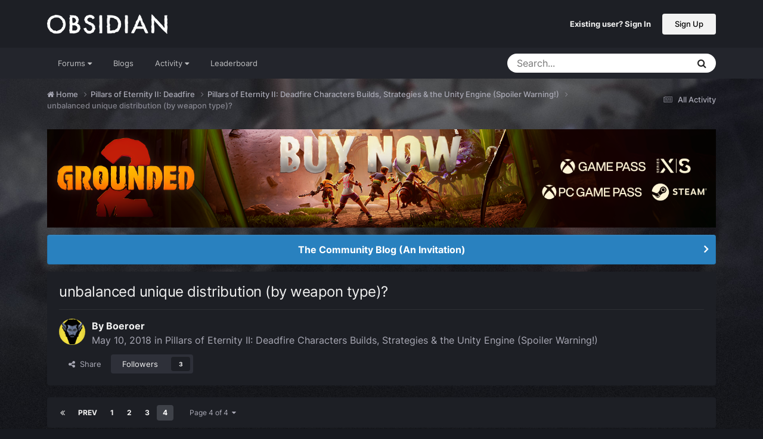

--- FILE ---
content_type: text/html;charset=UTF-8
request_url: https://forums.obsidian.net/topic/97969-unbalanced-unique-distribution-by-weapon-type/page/4/
body_size: 25365
content:
<!DOCTYPE html>
<html lang="en-US" dir="ltr">
	<head><script>(function(w,f,q){w[f]=function(c){w[f][q].push(c)},w[f][q]=[]})(window,'onConsentChanged','callbacks')</script>
		<meta charset="utf-8">
		<title>unbalanced unique distribution (by weapon type)? - Page 4 - Pillars of Eternity II: Deadfire Characters Builds, Strategies &amp; the Unity Engine (Spoiler Warning!) - Obsidian Forum Community</title>
		
			<script async src="https://www.googletagmanager.com/gtag/js?id=UA-4180767-2"></script>
<script>
  window.dataLayer=window.dataLayer||[];
  function gtag(){dataLayer.push(arguments);}
  window.onConsentChanged(function(c){
    if (! c.Analytics) {
      return;
    }
    gtag('js', new Date());
    gtag('config', 'UA-4180767-2',{cookie_expires: 34128000});
  });
</script>
		
		

	<meta name="viewport" content="width=device-width, initial-scale=1">


	
	
		<meta property="og:image" content="https://obsidian-forums.s3.amazonaws.com/monthly_2023_12/OEI-20th-HeaderImage-1920x622.jpg.e17e393866670ec6615df6067052dc54.jpg">
		<meta name="twitter:image" content="https://obsidian-forums.s3.amazonaws.com/monthly_2023_12/OEI-20th-HeaderImage-1920x622.jpg.e17e393866670ec6615df6067052dc54.jpg">
	


	<meta name="twitter:card" content="summary_large_image" />


	
		<meta name="twitter:site" content="@obsidian" />
	


	
	
		
			
				<meta property="og:title" content="unbalanced unique distribution (by weapon type)?">
			
		
	

	
	
		
			
				<meta property="og:type" content="website">
			
		
	

	
	
		
			
				<meta property="og:url" content="https://forums.obsidian.net/topic/97969-unbalanced-unique-distribution-by-weapon-type/">
			
		
	

	
	
		
			
				<meta property="og:updated_time" content="2018-10-17T23:53:18Z">
			
		
	

	
	
		
			
				<meta property="og:site_name" content="Obsidian Forum Community">
			
		
	

	
	
		
			
				<meta property="og:locale" content="en_US">
			
		
	


	
		<link rel="first" href="https://forums.obsidian.net/topic/97969-unbalanced-unique-distribution-by-weapon-type/" />
	

	
		<link rel="prev" href="https://forums.obsidian.net/topic/97969-unbalanced-unique-distribution-by-weapon-type/page/3/" />
	

	
		<link rel="canonical" href="https://forums.obsidian.net/topic/97969-unbalanced-unique-distribution-by-weapon-type/page/4/" />
	




<link rel="manifest" href="https://forums.obsidian.net/manifest.webmanifest/">
<meta name="msapplication-config" content="https://forums.obsidian.net/browserconfig.xml/">
<meta name="msapplication-starturl" content="/">
<meta name="application-name" content="Obsidian Forum Community">
<meta name="apple-mobile-web-app-title" content="Obsidian Forum Community">

	<meta name="theme-color" content="#1d1f25">










<link rel="preload" href="//forums.obsidian.net/applications/core/interface/font/fontawesome-webfont.woff2?v=4.7.0" as="font" crossorigin="anonymous">
		




	<link rel='stylesheet' href='//obsidian-forums.s3.amazonaws.com/css_built_14/341e4a57816af3ba440d891ca87450ff_framework.css.gz?v=eedbfe25aa1764805285' media='all'>

	<link rel='stylesheet' href='//obsidian-forums.s3.amazonaws.com/css_built_14/05e81b71abe4f22d6eb8d1a929494829_responsive.css.gz?v=eedbfe25aa1764805285' media='all'>

	<link rel='stylesheet' href='//obsidian-forums.s3.amazonaws.com/css_built_14/90eb5adf50a8c640f633d47fd7eb1778_core.css.gz?v=eedbfe25aa1764805285' media='all'>

	<link rel='stylesheet' href='//obsidian-forums.s3.amazonaws.com/css_built_14/5a0da001ccc2200dc5625c3f3934497d_core_responsive.css.gz?v=eedbfe25aa1764805285' media='all'>

	<link rel='stylesheet' href='//obsidian-forums.s3.amazonaws.com/css_built_14/62e269ced0fdab7e30e026f1d30ae516_forums.css.gz?v=eedbfe25aa1764805285' media='all'>

	<link rel='stylesheet' href='//obsidian-forums.s3.amazonaws.com/css_built_14/76e62c573090645fb99a15a363d8620e_forums_responsive.css.gz?v=eedbfe25aa1764805285' media='all'>

	<link rel='stylesheet' href='//obsidian-forums.s3.amazonaws.com/css_built_14/ebdea0c6a7dab6d37900b9190d3ac77b_topics.css.gz?v=eedbfe25aa1764805285' media='all'>





<link rel='stylesheet' href='//obsidian-forums.s3.amazonaws.com/css_built_14/258adbb6e4f3e83cd3b355f84e3fa002_custom.css.gz?v=eedbfe25aa1764805285' media='all'>




		
		

	
	<link rel='shortcut icon' href='//obsidian-forums.s3.amazonaws.com/monthly_2019_04/favicon.ico' type="image/x-icon">

	<script src="https://wcpstatic.microsoft.com/mscc/lib/v2/wcp-consent.js"></script>


<script src="//obsidian-forums.s3.amazonaws.com/javascript_obsidian/front_front_cookies.js.gz?v=eedbfe25aa"></script>



<link rel="stylesheet" media="all" href="//obsidian-forums.s3.amazonaws.com/css_built_14/044da7ba4c0ea202f696c86c3f0363e4_popup.css.gz?v=eedbfe25aa">
</head>
		<body class="ipsApp ipsApp_front ipsJS_none ipsClearfix" data-controller="core.front.core.app"  data-message=""  data-pageapp="forums" data-pagelocation="front" data-pagemodule="forums" data-pagecontroller="topic" data-pageid="97969"   data-categoryid="121" ><div id="cookie-banner"></div>
		<a href="#ipsLayout_mainArea" class="ipsHide" title="Go to main content on this page" accesskey="m">Jump to content</a>
		
			<div id="ipsLayout_header" class="ipsClearfix">
				





				<header>
					<div class="ipsLayout_container">
						


<a href='https://forums.obsidian.net/' id='elLogo' accesskey='1'><img src="//obsidian-forums.s3.amazonaws.com/monthly_2021_03/477560198_OBSIDIAN-LogoWalpha.png.9ff6bb98c27f5b9add5ef96c528da8911.png.41eadb23f07a914d2eccb5e3e2c114cd.png" alt='Obsidian Forum Community'></a>

						

	<ul id='elUserNav' class='ipsList_inline cSignedOut ipsResponsive_showDesktop'>
		
        
		
        
        
            
            <li id='elSignInLink'>
                <a href='https://forums.obsidian.net/login/' id='elUserSignIn'>
                    Existing user? Sign In
                </a>
            </li>
            
        
		
			<li>
				
					<a href='https://id.obsidian.net/register' target="_blank" rel="noopener" class='ipsButton ipsButton_normal ipsButton_primary'>Sign Up</a>
				
			</li>
		
	</ul>

						
<ul class='ipsMobileHamburger ipsList_reset ipsResponsive_hideDesktop'>
	<li data-ipsDrawer data-ipsDrawer-drawerElem='#elMobileDrawer'>
		<a href='#'>
			
			
				
			
			
			
			<i class='fa fa-navicon'></i>
		</a>
	</li>
</ul>
					</div>
				</header>
				

	<nav data-controller='core.front.core.navBar' class='ipsNavBar_noSubBars ipsResponsive_showDesktop'>
		<div class='ipsNavBar_primary ipsLayout_container ipsNavBar_noSubBars'>
			<ul data-role="primaryNavBar" class='ipsClearfix'>
				


	
		
		
		<li  id='elNavSecondary_37' data-role="navBarItem" data-navApp="core" data-navExt="Menu">
			
			
				<a href="#" id="elNavigation_37" data-ipsMenu data-ipsMenu-appendTo='#elNavSecondary_37' data-ipsMenu-activeClass='ipsNavActive_menu' data-navItem-id="37" >
					Forums <i class="fa fa-caret-down"></i><span class='ipsNavBar_active__identifier'></span>
				</a>
				<ul id="elNavigation_37_menu" class="ipsMenu_noStem ipsMenu ipsMenu_auto ipsHide">
					

	
		
			<li class='ipsMenu_item' >
				<a href='https://forums.obsidian.net/forum/40-obsidian-community/' >
					Obsidian Community
				</a>
			</li>
		
	

	
		
			<li class='ipsMenu_item' >
				<a href='https://forums.obsidian.net/forum/179-grounded-2/' >
					Grounded 2
				</a>
			</li>
		
	

	
		
			<li class='ipsMenu_item' >
				<a href='https://forums.obsidian.net/forum/161-the-outer-worlds-2/' >
					The Outer Worlds 2
				</a>
			</li>
		
	

	
		
			<li class='ipsMenu_item' >
				<a href='https://forums.obsidian.net/forum/155-avowed/' >
					Avowed
				</a>
			</li>
		
	

	
		
			<li class='ipsMenu_item' >
				<a href='https://forums.obsidian.net/forum/163-pentiment/' >
					Pentiment
				</a>
			</li>
		
	

	
		
			<li class='ipsMenu_item' >
				<a href='https://forums.obsidian.net/forum/142-grounded/' >
					Grounded
				</a>
			</li>
		
	

	
		
			<li class='ipsMenu_item' >
				<a href='https://forums.obsidian.net/forum/134-the-outer-worlds/' >
					The Outer Worlds
				</a>
			</li>
		
	

	
		
			<li class='ipsMenu_item' >
				<a href='https://forums.obsidian.net/forum/121-pillars-of-eternity-ii-deadfire/' >
					Pillars of Eternity II: Deadfire
				</a>
			</li>
		
	

	
		
			<li class='ipsMenu_item' >
				<a href='https://forums.obsidian.net/forum/87-pillars-of-eternity/' >
					Pillars of Eternity
				</a>
			</li>
		
	

	
		
			<li class='ipsMenu_item' >
				<a href='https://forums.obsidian.net/forum/112-tyranny/' >
					Tyranny
				</a>
			</li>
		
	

	
		
			<li class='ipsMenu_item' >
				<a href='https://forums.obsidian.net/forum/95-armored-warfare/' >
					Armored Warfare
				</a>
			</li>
		
	

	
		
			<li class='ipsMenu_item' >
				<a href='https://forums.obsidian.net/forum/106-pillars-of-eternity-lords-of-the-eastern-reach/' >
					Pillars of Eternity: Lords of the Eastern Reach
				</a>
			</li>
		
	

	
		
			<li class='ipsMenu_item' >
				<a href='https://forums.obsidian.net/forum/97-pathfinder/' >
					Pathfinder
				</a>
			</li>
		
	

	
		
			<li class='ipsMenu_item' >
				<a href='https://forums.obsidian.net/forum/85-south-park/' >
					South Park: The Stick of Truth
				</a>
			</li>
		
	

				</ul>
			
			
		</li>
	
	

	
		
		
		<li  id='elNavSecondary_25' data-role="navBarItem" data-navApp="blog" data-navExt="Blogs">
			
			
				<a href="https://forums.obsidian.net/blogs/"  data-navItem-id="25" >
					Blogs<span class='ipsNavBar_active__identifier'></span>
				</a>
			
			
		</li>
	
	

	
		
		
		<li  id='elNavSecondary_48' data-role="navBarItem" data-navApp="core" data-navExt="Menu">
			
			
				<a href="#" id="elNavigation_48" data-ipsMenu data-ipsMenu-appendTo='#elNavSecondary_48' data-ipsMenu-activeClass='ipsNavActive_menu' data-navItem-id="48" >
					Activity <i class="fa fa-caret-down"></i><span class='ipsNavBar_active__identifier'></span>
				</a>
				<ul id="elNavigation_48_menu" class="ipsMenu_noStem ipsMenu ipsMenu_auto ipsHide">
					

	
		
			<li class='ipsMenu_item' >
				<a href='https://forums.obsidian.net/discover/' >
					All Activity
				</a>
			</li>
		
	

	

	

	

	

	
		
			<li class='ipsMenu_item' >
				<a href='https://forums.obsidian.net/search/' >
					Search
				</a>
			</li>
		
	

				</ul>
			
			
		</li>
	
	

	
		
		
		<li  id='elNavSecondary_16' data-role="navBarItem" data-navApp="core" data-navExt="Leaderboard">
			
			
				<a href="https://forums.obsidian.net/leaderboard/"  data-navItem-id="16" >
					Leaderboard<span class='ipsNavBar_active__identifier'></span>
				</a>
			
			
		</li>
	
	

				<li class='ipsHide' id='elNavigationMore' data-role='navMore'>
					<a href='#' data-ipsMenu data-ipsMenu-appendTo='#elNavigationMore' id='elNavigationMore_dropdown'>More</a>
					<ul class='ipsNavBar_secondary ipsHide' data-role='secondaryNavBar'>
						<li class='ipsHide' id='elNavigationMore_more' data-role='navMore'>
							<a href='#' data-ipsMenu data-ipsMenu-appendTo='#elNavigationMore_more' id='elNavigationMore_more_dropdown'>More <i class='fa fa-caret-down'></i></a>
							<ul class='ipsHide ipsMenu ipsMenu_auto' id='elNavigationMore_more_dropdown_menu' data-role='moreDropdown'></ul>
						</li>
					</ul>
				</li>
			</ul>
			

	<div id="elSearchWrapper">
		<div id='elSearch' data-controller="core.front.core.quickSearch">
			<form accept-charset='utf-8' action='//forums.obsidian.net/search/?do=quicksearch' method='post'>
                <input type='search' id='elSearchField' placeholder='Search...' name='q' autocomplete='off' aria-label='Search'>
                <details class='cSearchFilter'>
                    <summary class='cSearchFilter__text'></summary>
                    <ul class='cSearchFilter__menu'>
                        
                        <li><label><input type="radio" name="type" value="all" ><span class='cSearchFilter__menuText'>Everywhere</span></label></li>
                        
                            
                                <li><label><input type="radio" name="type" value='contextual_{&quot;type&quot;:&quot;forums_topic&quot;,&quot;nodes&quot;:125}' checked><span class='cSearchFilter__menuText'>This Forum</span></label></li>
                            
                                <li><label><input type="radio" name="type" value='contextual_{&quot;type&quot;:&quot;forums_topic&quot;,&quot;item&quot;:97969}' checked><span class='cSearchFilter__menuText'>This Topic</span></label></li>
                            
                        
                        
                            <li><label><input type="radio" name="type" value="core_statuses_status"><span class='cSearchFilter__menuText'>Status Updates</span></label></li>
                        
                            <li><label><input type="radio" name="type" value="forums_topic"><span class='cSearchFilter__menuText'>Topics</span></label></li>
                        
                            <li><label><input type="radio" name="type" value="blog_entry"><span class='cSearchFilter__menuText'>Blog Entries</span></label></li>
                        
                            <li><label><input type="radio" name="type" value="core_members"><span class='cSearchFilter__menuText'>Members</span></label></li>
                        
                    </ul>
                </details>
				<button class='cSearchSubmit' type="submit" aria-label='Search'><i class="fa fa-search"></i></button>
			</form>
		</div>
	</div>

		</div>
	</nav>

				
<ul id='elMobileNav' class='ipsResponsive_hideDesktop' data-controller='core.front.core.mobileNav'>
	
		
			
			
				
				
			
				
					<li id='elMobileBreadcrumb'>
						<a href='https://forums.obsidian.net/forum/125-pillars-of-eternity-ii-deadfire-characters-builds-strategies-the-unity-engine-spoiler-warning/'>
							<span>Pillars of Eternity II: Deadfire Characters Builds, Strategies &amp; the Unity Engine (Spoiler Warning!)</span>
						</a>
					</li>
				
				
			
				
				
			
		
	
	
	
	<li >
		<a data-action="defaultStream" href='https://forums.obsidian.net/discover/'><i class="fa fa-newspaper-o" aria-hidden="true"></i></a>
	</li>

	

	
		<li class='ipsJS_show'>
			<a href='https://forums.obsidian.net/search/'><i class='fa fa-search'></i></a>
		</li>
	
</ul>
			</div>
		
        <div id="ipsLayout_bodyBg">
		<main id="ipsLayout_body" class="ipsLayout_container">
			<div id="ipsLayout_contentArea">
				<div id="ipsLayout_contentWrapper">
					
<nav class='ipsBreadcrumb ipsBreadcrumb_top ipsFaded_withHover'>
	

	<ul class='ipsList_inline ipsPos_right'>
		
		<li >
			<a data-action="defaultStream" class='ipsType_light '  href='https://forums.obsidian.net/discover/'><i class="fa fa-newspaper-o" aria-hidden="true"></i> <span>All Activity</span></a>
		</li>
		
	</ul>

	<ul data-role="breadcrumbList">
		<li>
			<a title="Home" href='https://forums.obsidian.net/'>
              <i class="fa fa-home"></i>
				<span>Home <i class='fa fa-angle-right'></i></span>
			</a>
		</li>
		
		
			<li>
				
					<a href='https://forums.obsidian.net/forum/121-pillars-of-eternity-ii-deadfire/'>
						<span>Pillars of Eternity II: Deadfire <i class='fa fa-angle-right' aria-hidden="true"></i></span>
					</a>
				
			</li>
		
			<li>
				
					<a href='https://forums.obsidian.net/forum/125-pillars-of-eternity-ii-deadfire-characters-builds-strategies-the-unity-engine-spoiler-warning/'>
						<span>Pillars of Eternity II: Deadfire Characters Builds, Strategies &amp; the Unity Engine (Spoiler Warning!) <i class='fa fa-angle-right' aria-hidden="true"></i></span>
					</a>
				
			</li>
		
			<li>
				
					unbalanced unique distribution (by weapon type)?
				
			</li>
		
	</ul>
</nav>
					
					<div id="ipsLayout_mainArea">
                      
                        
                        
                      
						

<div class='ips3a8a1a8979 ipsSpacer_both ipsSpacer_half'>
	<ul class='ipsList_inline ipsType_center ipsList_reset ipsList_noSpacing'>
		
		<li class='ips3a8a1a8979_large ipsResponsive_showDesktop ipsResponsive_inlineBlock ipsAreaBackground_light'>
			
				<a href='https://forums.obsidian.net/index.php?app=core&amp;module=system&amp;controller=redirect&amp;do=advertisement&amp;ad=25&amp;key=7d576bc58a677c7b924078f5f4e6bd1716a90bff812246d374e5b9d0a615764e' target='_blank' rel='nofollow noopener'>
			
				<img src='//obsidian-forums.s3.amazonaws.com/monthly_2025_07/MKT1138-AG-BuyNow_ForumAD-1700x250.png.5e062a227293ec03489b05f2f9d23caf.png' alt="advertisement_alt" class='ipsImage ipsContained'>
			
				</a>
			
		</li>
		
		<li class='ips3a8a1a8979_medium ipsResponsive_showTablet ipsResponsive_inlineBlock ipsAreaBackground_light'>
			
				<a href='https://forums.obsidian.net/index.php?app=core&amp;module=system&amp;controller=redirect&amp;do=advertisement&amp;ad=25&amp;key=7d576bc58a677c7b924078f5f4e6bd1716a90bff812246d374e5b9d0a615764e' target='_blank' rel='nofollow noopener'>
			
				<img src='//obsidian-forums.s3.amazonaws.com/monthly_2025_07/MKT1138-AG-BuyNow_ForumAD-1700x250.png.5e062a227293ec03489b05f2f9d23caf.png' alt="advertisement_alt" class='ipsImage ipsContained'>
			
				</a>
			
		</li>

		<li class='ips3a8a1a8979_small ipsResponsive_showPhone ipsResponsive_inlineBlock ipsAreaBackground_light'>
			
				<a href='https://forums.obsidian.net/index.php?app=core&amp;module=system&amp;controller=redirect&amp;do=advertisement&amp;ad=25&amp;key=7d576bc58a677c7b924078f5f4e6bd1716a90bff812246d374e5b9d0a615764e' target='_blank' rel='nofollow noopener'>
			
				<img src='//obsidian-forums.s3.amazonaws.com/monthly_2025_07/MKT1138-AG-BuyNow_ForumAD-1700x250.png.5e062a227293ec03489b05f2f9d23caf.png' alt="advertisement_alt" class='ipsImage ipsContained'>
			
				</a>
			
		</li>
		
	</ul>
	
</div>

						
						
						

	


	<div class='cAnnouncementsContent'>
		
		<div class='cAnnouncementContentTop ipsAnnouncement ipsMessage_information ipsType_center'>
            
			<a href='https://forums.obsidian.net/announcement/64-the-community-blog-an-invitation/' data-ipsDialog data-ipsDialog-title="The Community Blog (An Invitation)">The Community Blog (An Invitation)</a>
            
		</div>
		
	</div>



						



<div class='ipsPageHeader ipsResponsive_pull ipsBox ipsPadding sm:ipsPadding:half ipsMargin_bottom'>
		
	
	<div class='ipsFlex ipsFlex-ai:center ipsFlex-fw:wrap ipsGap:4'>
		<div class='ipsFlex-flex:11'>
			<h1 class='ipsType_pageTitle ipsContained_container'>
				

				
				
					<span class='ipsType_break ipsContained'>
						<span>unbalanced unique distribution (by weapon type)?</span>
					</span>
				
			</h1>
			
			
		</div>
		
	</div>
	<hr class='ipsHr'>
	<div class='ipsPageHeader__meta ipsFlex ipsFlex-jc:between ipsFlex-ai:center ipsFlex-fw:wrap ipsGap:3'>
		<div class='ipsFlex-flex:11'>
			<div class='ipsPhotoPanel ipsPhotoPanel_mini ipsPhotoPanel_notPhone ipsClearfix'>
				


	<a href="https://forums.obsidian.net/profile/155448-boeroer/" rel="nofollow" data-ipsHover data-ipsHover-width="370" data-ipsHover-target="https://forums.obsidian.net/profile/155448-boeroer/?do=hovercard" class="ipsUserPhoto ipsUserPhoto_mini" title="Go to Boeroer's profile">
		<img src='//obsidian-forums.s3.amazonaws.com/profile/photo-thumb-155448.png' alt='Boeroer' loading="lazy">
	</a>

				<div>
					<p class='ipsType_reset ipsType_blendLinks'>
						<span class='ipsType_normal'>
						
							<strong>By 


<a href='https://forums.obsidian.net/profile/155448-boeroer/' rel="nofollow" data-ipsHover data-ipsHover-width='370' data-ipsHover-target='https://forums.obsidian.net/profile/155448-boeroer/?do=hovercard&amp;referrer=https%253A%252F%252Fforums.obsidian.net%252Ftopic%252F97969-unbalanced-unique-distribution-by-weapon-type%252Fpage%252F4%252F' title="Go to Boeroer's profile" class="ipsType_break">Boeroer</a></strong><br />
							<span class='ipsType_light'><time datetime='2018-05-10T14:55:25Z' title='05/10/18 02:55  PM' data-short='7 yr'>May 10, 2018</time> in <a href="https://forums.obsidian.net/forum/125-pillars-of-eternity-ii-deadfire-characters-builds-strategies-the-unity-engine-spoiler-warning/">Pillars of Eternity II: Deadfire Characters Builds, Strategies &amp; the Unity Engine (Spoiler Warning!)</a></span>
						
						</span>
					</p>
				</div>
			</div>
		</div>
		
			<div class='ipsFlex-flex:01 ipsResponsive_hidePhone'>
				<div class='ipsShareLinks'>
					
						


    <a href='#elShareItem_1479349601_menu' id='elShareItem_1479349601' data-ipsMenu class='ipsShareButton ipsButton ipsButton_verySmall ipsButton_link ipsButton_link--light'>
        <span><i class='fa fa-share-alt'></i></span> &nbsp;Share
    </a>

    <div class='ipsPadding ipsMenu ipsMenu_normal ipsHide' id='elShareItem_1479349601_menu' data-controller="core.front.core.sharelink">
        
        
        <span data-ipsCopy data-ipsCopy-flashmessage>
            <a href="https://forums.obsidian.net/topic/97969-unbalanced-unique-distribution-by-weapon-type/" class="ipsButton ipsButton_light ipsButton_small ipsButton_fullWidth" data-role="copyButton" data-clipboard-text="https://forums.obsidian.net/topic/97969-unbalanced-unique-distribution-by-weapon-type/" data-ipstooltip title='Copy Link to Clipboard'><i class="fa fa-clone"></i> https://forums.obsidian.net/topic/97969-unbalanced-unique-distribution-by-weapon-type/</a>
        </span>
        <ul class='ipsShareLinks ipsMargin_top:half'>
            
                <li>
<a href="https://www.linkedin.com/shareArticle?mini=true&amp;url=https%3A%2F%2Fforums.obsidian.net%2Ftopic%2F97969-unbalanced-unique-distribution-by-weapon-type%2F&amp;title=unbalanced+unique+distribution+%28by+weapon+type%29%3F" rel="nofollow noopener" class="cShareLink cShareLink_linkedin" target="_blank" data-role="shareLink" title='Share on LinkedIn' data-ipsTooltip>
	<i class="fa fa-linkedin"></i>
</a></li>
            
                <li>
<a href="https://x.com/share?url=https%3A%2F%2Fforums.obsidian.net%2Ftopic%2F97969-unbalanced-unique-distribution-by-weapon-type%2F" class="cShareLink cShareLink_x" target="_blank" data-role="shareLink" title='Share on X' data-ipsTooltip rel='nofollow noopener'>
    <i class="fa fa-x"></i>
</a></li>
            
                <li>
<a href="https://www.facebook.com/sharer/sharer.php?u=https%3A%2F%2Fforums.obsidian.net%2Ftopic%2F97969-unbalanced-unique-distribution-by-weapon-type%2F" class="cShareLink cShareLink_facebook" target="_blank" data-role="shareLink" title='Share on Facebook' data-ipsTooltip rel='noopener nofollow'>
	<i class="fa fa-facebook"></i>
</a></li>
            
                <li>
<a href="https://www.reddit.com/submit?url=https%3A%2F%2Fforums.obsidian.net%2Ftopic%2F97969-unbalanced-unique-distribution-by-weapon-type%2F&amp;title=unbalanced+unique+distribution+%28by+weapon+type%29%3F" rel="nofollow noopener" class="cShareLink cShareLink_reddit" target="_blank" title='Share on Reddit' data-ipsTooltip>
	<i class="fa fa-reddit"></i>
</a></li>
            
                <li>
<a href="mailto:?subject=unbalanced%20unique%20distribution%20%28by%20weapon%20type%29%3F&body=https%3A%2F%2Fforums.obsidian.net%2Ftopic%2F97969-unbalanced-unique-distribution-by-weapon-type%2F" rel='nofollow' class='cShareLink cShareLink_email' title='Share via email' data-ipsTooltip>
	<i class="fa fa-envelope"></i>
</a></li>
            
                <li>
<a href="https://pinterest.com/pin/create/button/?url=https://forums.obsidian.net/topic/97969-unbalanced-unique-distribution-by-weapon-type/&amp;media=https://obsidian-forums.s3.amazonaws.com/monthly_2023_12/OEI-20th-HeaderImage-1920x622.jpg.e17e393866670ec6615df6067052dc54.jpg" class="cShareLink cShareLink_pinterest" rel="nofollow noopener" target="_blank" data-role="shareLink" title='Share on Pinterest' data-ipsTooltip>
	<i class="fa fa-pinterest"></i>
</a></li>
            
        </ul>
        
            <hr class='ipsHr'>
            <button class='ipsHide ipsButton ipsButton_verySmall ipsButton_light ipsButton_fullWidth ipsMargin_top:half' data-controller='core.front.core.webshare' data-role='webShare' data-webShareTitle='unbalanced unique distribution (by weapon type)?' data-webShareText='unbalanced unique distribution (by weapon type)?' data-webShareUrl='https://forums.obsidian.net/topic/97969-unbalanced-unique-distribution-by-weapon-type/'>More sharing options...</button>
        
    </div>

					
					
                    

					



					

<div data-followApp='forums' data-followArea='topic' data-followID='97969' data-controller='core.front.core.followButton'>
	

	<a href='https://forums.obsidian.net/login/' rel="nofollow" class="ipsFollow ipsPos_middle ipsButton ipsButton_light ipsButton_verySmall " data-role="followButton" data-ipsTooltip title='Sign in to follow this'>
		<span>Followers</span>
		<span class='ipsCommentCount'>3</span>
	</a>

</div>
				</div>
			</div>
					
	</div>
	
	
</div>








<div class='ipsClearfix'>
	<ul class="ipsToolList ipsToolList_horizontal ipsClearfix ipsSpacer_both ipsResponsive_hidePhone">
		
		
		
	</ul>
</div>

<div id='comments' data-controller='core.front.core.commentFeed,forums.front.topic.view, core.front.core.ignoredComments' data-autoPoll data-baseURL='https://forums.obsidian.net/topic/97969-unbalanced-unique-distribution-by-weapon-type/' data-lastPage data-feedID='topic-97969' class='cTopic ipsClear ipsSpacer_top'>
	
			

				<div class="ipsBox ipsResponsive_pull ipsPadding:half ipsClearfix ipsClear ipsMargin_bottom">
					
					
						


	
	<ul class='ipsPagination' id='elPagination_aa5e4b85df1a83ae545c5a2c870eb3b1_360203214' data-ipsPagination-seoPagination='true' data-pages='4' data-ipsPagination  data-ipsPagination-pages="4" data-ipsPagination-perPage='25'>
		
			
				<li class='ipsPagination_first'><a href='https://forums.obsidian.net/topic/97969-unbalanced-unique-distribution-by-weapon-type/#comments' rel="first" data-page='1' data-ipsTooltip title='First page'><i class='fa fa-angle-double-left'></i></a></li>
				<li class='ipsPagination_prev'><a href='https://forums.obsidian.net/topic/97969-unbalanced-unique-distribution-by-weapon-type/page/3/#comments' rel="prev" data-page='3' data-ipsTooltip title='Previous page'>Prev</a></li>
				
					<li class='ipsPagination_page'><a href='https://forums.obsidian.net/topic/97969-unbalanced-unique-distribution-by-weapon-type/#comments' data-page='1'>1</a></li>
				
					<li class='ipsPagination_page'><a href='https://forums.obsidian.net/topic/97969-unbalanced-unique-distribution-by-weapon-type/page/2/#comments' data-page='2'>2</a></li>
				
					<li class='ipsPagination_page'><a href='https://forums.obsidian.net/topic/97969-unbalanced-unique-distribution-by-weapon-type/page/3/#comments' data-page='3'>3</a></li>
				
			
			<li class='ipsPagination_page ipsPagination_active'><a href='https://forums.obsidian.net/topic/97969-unbalanced-unique-distribution-by-weapon-type/page/4/#comments' data-page='4'>4</a></li>
			
				<li class='ipsPagination_next ipsPagination_inactive'><a href='https://forums.obsidian.net/topic/97969-unbalanced-unique-distribution-by-weapon-type/page/4/#comments' rel="next" data-page='4' data-ipsTooltip title='Next page'>Next</a></li>
				<li class='ipsPagination_last ipsPagination_inactive'><a href='https://forums.obsidian.net/topic/97969-unbalanced-unique-distribution-by-weapon-type/page/4/#comments' rel="last" data-page='4' data-ipsTooltip title='Last page'><i class='fa fa-angle-double-right'></i></a></li>
			
			
				<li class='ipsPagination_pageJump'>
					<a href='#' data-ipsMenu data-ipsMenu-closeOnClick='false' data-ipsMenu-appendTo='#elPagination_aa5e4b85df1a83ae545c5a2c870eb3b1_360203214' id='elPagination_aa5e4b85df1a83ae545c5a2c870eb3b1_360203214_jump'>Page 4 of 4 &nbsp;<i class='fa fa-caret-down'></i></a>
					<div class='ipsMenu ipsMenu_narrow ipsPadding ipsHide' id='elPagination_aa5e4b85df1a83ae545c5a2c870eb3b1_360203214_jump_menu'>
						<form accept-charset='utf-8' method='post' action='https://forums.obsidian.net/topic/97969-unbalanced-unique-distribution-by-weapon-type/#comments' data-role="pageJump" data-baseUrl='#'>
							<ul class='ipsForm ipsForm_horizontal'>
								<li class='ipsFieldRow'>
									<input type='number' min='1' max='4' placeholder='Page number' class='ipsField_fullWidth' name='page'>
								</li>
								<li class='ipsFieldRow ipsFieldRow_fullWidth'>
									<input type='submit' class='ipsButton_fullWidth ipsButton ipsButton_verySmall ipsButton_primary' value='Go'>
								</li>
							</ul>
						</form>
					</div>
				</li>
			
		
	</ul>

					
				</div>
			
	

	

<div data-controller='core.front.core.recommendedComments' data-url='https://forums.obsidian.net/topic/97969-unbalanced-unique-distribution-by-weapon-type/?recommended=comments' class='ipsRecommendedComments ipsHide'>
	<div data-role="recommendedComments">
		<h2 class='ipsType_sectionHead ipsType_large ipsType_bold ipsMargin_bottom'>Recommended Posts</h2>
		
	</div>
</div>
	
	<div id="elPostFeed" data-role='commentFeed' data-controller='core.front.core.moderation' >
		<form action="https://forums.obsidian.net/topic/97969-unbalanced-unique-distribution-by-weapon-type/page/4/?csrfKey=d4e2328672ba799ecce5d4d780706114&amp;do=multimodComment" method="post" data-ipsPageAction data-role='moderationTools'>
			
			
				

					

					
					



<a id='findComment-2021897'></a>
<a id='comment-2021897'></a>
<article  id='elComment_2021897' class='cPost ipsBox ipsResponsive_pull  ipsComment  ipsComment_parent ipsClearfix ipsClear ipsColumns ipsColumns_noSpacing ipsColumns_collapsePhone    '>
	

	

	<div class='cAuthorPane_mobile ipsResponsive_showPhone'>
		<div class='cAuthorPane_photo'>
			<div class='cAuthorPane_photoWrap'>
				


	<a href="https://forums.obsidian.net/profile/170285-iymurra/" rel="nofollow" data-ipsHover data-ipsHover-width="370" data-ipsHover-target="https://forums.obsidian.net/profile/170285-iymurra/?do=hovercard" class="ipsUserPhoto ipsUserPhoto_large" title="Go to Iymurra's profile">
		<img src='data:image/svg+xml,%3Csvg%20xmlns%3D%22http%3A%2F%2Fwww.w3.org%2F2000%2Fsvg%22%20viewBox%3D%220%200%201024%201024%22%20style%3D%22background%3A%23c46288%22%3E%3Cg%3E%3Ctext%20text-anchor%3D%22middle%22%20dy%3D%22.35em%22%20x%3D%22512%22%20y%3D%22512%22%20fill%3D%22%23ffffff%22%20font-size%3D%22700%22%20font-family%3D%22-apple-system%2C%20BlinkMacSystemFont%2C%20Roboto%2C%20Helvetica%2C%20Arial%2C%20sans-serif%22%3EI%3C%2Ftext%3E%3C%2Fg%3E%3C%2Fsvg%3E' alt='Iymurra' loading="lazy">
	</a>

				
				
			</div>
		</div>
		<div class='cAuthorPane_content'>
			<h3 class='ipsType_sectionHead cAuthorPane_author ipsType_break ipsType_blendLinks ipsFlex ipsFlex-ai:center'>
				


<a href='https://forums.obsidian.net/profile/170285-iymurra/' rel="nofollow" data-ipsHover data-ipsHover-width='370' data-ipsHover-target='https://forums.obsidian.net/profile/170285-iymurra/?do=hovercard&amp;referrer=https%253A%252F%252Fforums.obsidian.net%252Ftopic%252F97969-unbalanced-unique-distribution-by-weapon-type%252Fpage%252F4%252F' title="Go to Iymurra's profile" class="ipsType_break">Iymurra</a>
			</h3>
			<div class='ipsType_light ipsType_reset'>
			    <a href='https://forums.obsidian.net/topic/97969-unbalanced-unique-distribution-by-weapon-type/page/4/#findComment-2021897' rel="nofollow" class='ipsType_blendLinks'>Posted <time datetime='2018-05-15T18:16:06Z' title='05/15/18 06:16  PM' data-short='7 yr'>May 15, 2018</time></a>
				
			</div>
		</div>
	</div>
	<aside class='ipsComment_author cAuthorPane ipsColumn ipsColumn_medium ipsResponsive_hidePhone'>
		<h3 class='ipsType_sectionHead cAuthorPane_author ipsType_blendLinks ipsType_break'><strong>


<a href='https://forums.obsidian.net/profile/170285-iymurra/' rel="nofollow" data-ipsHover data-ipsHover-width='370' data-ipsHover-target='https://forums.obsidian.net/profile/170285-iymurra/?do=hovercard&amp;referrer=https%253A%252F%252Fforums.obsidian.net%252Ftopic%252F97969-unbalanced-unique-distribution-by-weapon-type%252Fpage%252F4%252F' title="Go to Iymurra's profile" class="ipsType_break">Iymurra</a></strong>
			
		</h3>
		<ul class='cAuthorPane_info ipsList_reset'>
			<li data-role='photo' class='cAuthorPane_photo'>
				<div class='cAuthorPane_photoWrap'>
					


	<a href="https://forums.obsidian.net/profile/170285-iymurra/" rel="nofollow" data-ipsHover data-ipsHover-width="370" data-ipsHover-target="https://forums.obsidian.net/profile/170285-iymurra/?do=hovercard" class="ipsUserPhoto ipsUserPhoto_large" title="Go to Iymurra's profile">
		<img src='data:image/svg+xml,%3Csvg%20xmlns%3D%22http%3A%2F%2Fwww.w3.org%2F2000%2Fsvg%22%20viewBox%3D%220%200%201024%201024%22%20style%3D%22background%3A%23c46288%22%3E%3Cg%3E%3Ctext%20text-anchor%3D%22middle%22%20dy%3D%22.35em%22%20x%3D%22512%22%20y%3D%22512%22%20fill%3D%22%23ffffff%22%20font-size%3D%22700%22%20font-family%3D%22-apple-system%2C%20BlinkMacSystemFont%2C%20Roboto%2C%20Helvetica%2C%20Arial%2C%20sans-serif%22%3EI%3C%2Ftext%3E%3C%2Fg%3E%3C%2Fsvg%3E' alt='Iymurra' loading="lazy">
	</a>

					
					
				</div>
			</li>
			
				<li data-role='group'>Members</li>
				
			
			
				<li data-role='stats' class='ipsMargin_top'>
					<ul class="ipsList_reset ipsType_light ipsFlex ipsFlex-ai:center ipsFlex-jc:center ipsGap_row:2 cAuthorPane_stats">
						<li>
							
								<a href="https://forums.obsidian.net/profile/170285-iymurra/content/" rel="nofollow" title="18 posts" data-ipsTooltip class="ipsType_blendLinks">
							
								<i class="fa fa-comment"></i> 18
							
								</a>
							
						</li>
						
					</ul>
				</li>
			
			
				

	
	<li class='ipsResponsive_hidePhone ipsType_break backer-badge'>
		
<a href="https://www.fig.co/campaigns/deadfire"><img src="//d22assd9svjrp9.cloudfront.net/public/style_extra/backer_icons/deadfire-fig.jpg" alt="Deadfire Fig Backer" /></a>
	</li>
	
	<li class='ipsResponsive_hidePhone ipsType_break backer-badge'>
		
<a href="https://eternity.obsidian.net"><img src="//d22assd9svjrp9.cloudfront.net/public/style_extra/backer_icons/deadfire-backer.jpg" alt="Deadfire Backer Badge" /></a>
	</li>
	

			
		</ul>
	</aside>
	<div class='ipsColumn ipsColumn_fluid ipsMargin:none'>
		

<div id='comment-2021897_wrap' data-controller='core.front.core.comment' data-commentApp='forums' data-commentType='forums' data-commentID="2021897" data-quoteData='{&quot;userid&quot;:170285,&quot;username&quot;:&quot;Iymurra&quot;,&quot;timestamp&quot;:1526408166,&quot;contentapp&quot;:&quot;forums&quot;,&quot;contenttype&quot;:&quot;forums&quot;,&quot;contentid&quot;:97969,&quot;contentclass&quot;:&quot;forums_Topic&quot;,&quot;contentcommentid&quot;:2021897}' class='ipsComment_content ipsType_medium'>

	<div class='ipsComment_meta ipsType_light ipsFlex ipsFlex-ai:center ipsFlex-jc:between ipsFlex-fd:row-reverse'>
		<div class='ipsType_light ipsType_reset ipsType_blendLinks ipsComment_toolWrap'>
			<div class='ipsResponsive_hidePhone ipsComment_badges'>
				<ul class='ipsList_reset ipsFlex ipsFlex-jc:end ipsFlex-fw:wrap ipsGap:2 ipsGap_row:1'>
					
					
					
					
					
				</ul>
			</div>
			<ul class='ipsList_reset ipsComment_tools'>
				<li>
					<a href='#elControls_2021897_menu' class='ipsComment_ellipsis' id='elControls_2021897' title='More options...' data-ipsMenu data-ipsMenu-appendTo='#comment-2021897_wrap'><i class='fa fa-ellipsis-h'></i></a>
					<ul id='elControls_2021897_menu' class='ipsMenu ipsMenu_narrow ipsHide'>
						
						
                        
						
						
						
							
								
							
							
							
							
							
							
						
					</ul>
				</li>
				
			</ul>
		</div>

		<div class='ipsType_reset ipsResponsive_hidePhone'>
		   
		   Posted <time datetime='2018-05-15T18:16:06Z' title='05/15/18 06:16  PM' data-short='7 yr'>May 15, 2018</time>
		   
			
			<span class='ipsResponsive_hidePhone'>
				
				
			</span>
		</div>
	</div>

	

    

	<div class='cPost_contentWrap'>
		
		<div data-role='commentContent' class='ipsType_normal ipsType_richText ipsPadding_bottom ipsContained' data-controller='core.front.core.lightboxedImages'>
			
<p>Xoti also has a summoned weapon that is a Sickle, might be what you're looking at. (Firebrand, Druids summon greatsword) was also in the game files last I checked)</p>
<p> </p>
<p>
Also, Serafen gets his second Blunderbuss on completion of his companion story arc. Its basically his first Blunderbuss at a higher enchantment level (superb instead of whatever it was).</p>


			
		</div>

		

		
	</div>

	
    
</div>
	</div>
</article>
					
					
					
				

					

					
					



<a id='findComment-2024432'></a>
<a id='comment-2024432'></a>
<article  id='elComment_2024432' class='cPost ipsBox ipsResponsive_pull  ipsComment  ipsComment_parent ipsClearfix ipsClear ipsColumns ipsColumns_noSpacing ipsColumns_collapsePhone    '>
	

	

	<div class='cAuthorPane_mobile ipsResponsive_showPhone'>
		<div class='cAuthorPane_photo'>
			<div class='cAuthorPane_photoWrap'>
				


	<a href="https://forums.obsidian.net/profile/194657-senenleigh/" rel="nofollow" data-ipsHover data-ipsHover-width="370" data-ipsHover-target="https://forums.obsidian.net/profile/194657-senenleigh/?do=hovercard" class="ipsUserPhoto ipsUserPhoto_large" title="Go to Senenleigh's profile">
		<img src='data:image/svg+xml,%3Csvg%20xmlns%3D%22http%3A%2F%2Fwww.w3.org%2F2000%2Fsvg%22%20viewBox%3D%220%200%201024%201024%22%20style%3D%22background%3A%237dc462%22%3E%3Cg%3E%3Ctext%20text-anchor%3D%22middle%22%20dy%3D%22.35em%22%20x%3D%22512%22%20y%3D%22512%22%20fill%3D%22%23ffffff%22%20font-size%3D%22700%22%20font-family%3D%22-apple-system%2C%20BlinkMacSystemFont%2C%20Roboto%2C%20Helvetica%2C%20Arial%2C%20sans-serif%22%3ES%3C%2Ftext%3E%3C%2Fg%3E%3C%2Fsvg%3E' alt='Senenleigh' loading="lazy">
	</a>

				
				
			</div>
		</div>
		<div class='cAuthorPane_content'>
			<h3 class='ipsType_sectionHead cAuthorPane_author ipsType_break ipsType_blendLinks ipsFlex ipsFlex-ai:center'>
				


<a href='https://forums.obsidian.net/profile/194657-senenleigh/' rel="nofollow" data-ipsHover data-ipsHover-width='370' data-ipsHover-target='https://forums.obsidian.net/profile/194657-senenleigh/?do=hovercard&amp;referrer=https%253A%252F%252Fforums.obsidian.net%252Ftopic%252F97969-unbalanced-unique-distribution-by-weapon-type%252Fpage%252F4%252F' title="Go to Senenleigh's profile" class="ipsType_break">Senenleigh</a>
			</h3>
			<div class='ipsType_light ipsType_reset'>
			    <a href='https://forums.obsidian.net/topic/97969-unbalanced-unique-distribution-by-weapon-type/page/4/#findComment-2024432' rel="nofollow" class='ipsType_blendLinks'>Posted <time datetime='2018-05-16T22:54:01Z' title='05/16/18 10:54  PM' data-short='7 yr'>May 16, 2018</time></a>
				
			</div>
		</div>
	</div>
	<aside class='ipsComment_author cAuthorPane ipsColumn ipsColumn_medium ipsResponsive_hidePhone'>
		<h3 class='ipsType_sectionHead cAuthorPane_author ipsType_blendLinks ipsType_break'><strong>


<a href='https://forums.obsidian.net/profile/194657-senenleigh/' rel="nofollow" data-ipsHover data-ipsHover-width='370' data-ipsHover-target='https://forums.obsidian.net/profile/194657-senenleigh/?do=hovercard&amp;referrer=https%253A%252F%252Fforums.obsidian.net%252Ftopic%252F97969-unbalanced-unique-distribution-by-weapon-type%252Fpage%252F4%252F' title="Go to Senenleigh's profile" class="ipsType_break">Senenleigh</a></strong>
			
		</h3>
		<ul class='cAuthorPane_info ipsList_reset'>
			<li data-role='photo' class='cAuthorPane_photo'>
				<div class='cAuthorPane_photoWrap'>
					


	<a href="https://forums.obsidian.net/profile/194657-senenleigh/" rel="nofollow" data-ipsHover data-ipsHover-width="370" data-ipsHover-target="https://forums.obsidian.net/profile/194657-senenleigh/?do=hovercard" class="ipsUserPhoto ipsUserPhoto_large" title="Go to Senenleigh's profile">
		<img src='data:image/svg+xml,%3Csvg%20xmlns%3D%22http%3A%2F%2Fwww.w3.org%2F2000%2Fsvg%22%20viewBox%3D%220%200%201024%201024%22%20style%3D%22background%3A%237dc462%22%3E%3Cg%3E%3Ctext%20text-anchor%3D%22middle%22%20dy%3D%22.35em%22%20x%3D%22512%22%20y%3D%22512%22%20fill%3D%22%23ffffff%22%20font-size%3D%22700%22%20font-family%3D%22-apple-system%2C%20BlinkMacSystemFont%2C%20Roboto%2C%20Helvetica%2C%20Arial%2C%20sans-serif%22%3ES%3C%2Ftext%3E%3C%2Fg%3E%3C%2Fsvg%3E' alt='Senenleigh' loading="lazy">
	</a>

					
					
				</div>
			</li>
			
				<li data-role='group'>Members</li>
				
			
			
				<li data-role='stats' class='ipsMargin_top'>
					<ul class="ipsList_reset ipsType_light ipsFlex ipsFlex-ai:center ipsFlex-jc:center ipsGap_row:2 cAuthorPane_stats">
						<li>
							
								<a href="https://forums.obsidian.net/profile/194657-senenleigh/content/" rel="nofollow" title="9 posts" data-ipsTooltip class="ipsType_blendLinks">
							
								<i class="fa fa-comment"></i> 9
							
								</a>
							
						</li>
						
					</ul>
				</li>
			
			
				

			
		</ul>
	</aside>
	<div class='ipsColumn ipsColumn_fluid ipsMargin:none'>
		

<div id='comment-2024432_wrap' data-controller='core.front.core.comment' data-commentApp='forums' data-commentType='forums' data-commentID="2024432" data-quoteData='{&quot;userid&quot;:194657,&quot;username&quot;:&quot;Senenleigh&quot;,&quot;timestamp&quot;:1526511241,&quot;contentapp&quot;:&quot;forums&quot;,&quot;contenttype&quot;:&quot;forums&quot;,&quot;contentid&quot;:97969,&quot;contentclass&quot;:&quot;forums_Topic&quot;,&quot;contentcommentid&quot;:2024432}' class='ipsComment_content ipsType_medium'>

	<div class='ipsComment_meta ipsType_light ipsFlex ipsFlex-ai:center ipsFlex-jc:between ipsFlex-fd:row-reverse'>
		<div class='ipsType_light ipsType_reset ipsType_blendLinks ipsComment_toolWrap'>
			<div class='ipsResponsive_hidePhone ipsComment_badges'>
				<ul class='ipsList_reset ipsFlex ipsFlex-jc:end ipsFlex-fw:wrap ipsGap:2 ipsGap_row:1'>
					
					
					
					
					
				</ul>
			</div>
			<ul class='ipsList_reset ipsComment_tools'>
				<li>
					<a href='#elControls_2024432_menu' class='ipsComment_ellipsis' id='elControls_2024432' title='More options...' data-ipsMenu data-ipsMenu-appendTo='#comment-2024432_wrap'><i class='fa fa-ellipsis-h'></i></a>
					<ul id='elControls_2024432_menu' class='ipsMenu ipsMenu_narrow ipsHide'>
						
						
                        
						
						
						
							
								
							
							
							
							
							
							
						
					</ul>
				</li>
				
			</ul>
		</div>

		<div class='ipsType_reset ipsResponsive_hidePhone'>
		   
		   Posted <time datetime='2018-05-16T22:54:01Z' title='05/16/18 10:54  PM' data-short='7 yr'>May 16, 2018</time>
		   
			
			<span class='ipsResponsive_hidePhone'>
				
				
			</span>
		</div>
	</div>

	

    

	<div class='cPost_contentWrap'>
		
		<div data-role='commentContent' class='ipsType_normal ipsType_richText ipsPadding_bottom ipsContained' data-controller='core.front.core.lightboxedImages'>
			<p>Couldnt find any unique rapiers</p>

			
		</div>

		

		
	</div>

	
    
</div>
	</div>
</article>
					
					
					
				

					

					
					



<a id='findComment-2024445'></a>
<a id='comment-2024445'></a>
<article  id='elComment_2024445' class='cPost ipsBox ipsResponsive_pull  ipsComment  ipsComment_parent ipsClearfix ipsClear ipsColumns ipsColumns_noSpacing ipsColumns_collapsePhone    '>
	

	

	<div class='cAuthorPane_mobile ipsResponsive_showPhone'>
		<div class='cAuthorPane_photo'>
			<div class='cAuthorPane_photoWrap'>
				


	<a href="https://forums.obsidian.net/profile/202992-kentda/" rel="nofollow" data-ipsHover data-ipsHover-width="370" data-ipsHover-target="https://forums.obsidian.net/profile/202992-kentda/?do=hovercard" class="ipsUserPhoto ipsUserPhoto_large" title="Go to KentDA's profile">
		<img src='data:image/svg+xml,%3Csvg%20xmlns%3D%22http%3A%2F%2Fwww.w3.org%2F2000%2Fsvg%22%20viewBox%3D%220%200%201024%201024%22%20style%3D%22background%3A%2362c0c4%22%3E%3Cg%3E%3Ctext%20text-anchor%3D%22middle%22%20dy%3D%22.35em%22%20x%3D%22512%22%20y%3D%22512%22%20fill%3D%22%23ffffff%22%20font-size%3D%22700%22%20font-family%3D%22-apple-system%2C%20BlinkMacSystemFont%2C%20Roboto%2C%20Helvetica%2C%20Arial%2C%20sans-serif%22%3EK%3C%2Ftext%3E%3C%2Fg%3E%3C%2Fsvg%3E' alt='KentDA' loading="lazy">
	</a>

				
				
			</div>
		</div>
		<div class='cAuthorPane_content'>
			<h3 class='ipsType_sectionHead cAuthorPane_author ipsType_break ipsType_blendLinks ipsFlex ipsFlex-ai:center'>
				


<a href='https://forums.obsidian.net/profile/202992-kentda/' rel="nofollow" data-ipsHover data-ipsHover-width='370' data-ipsHover-target='https://forums.obsidian.net/profile/202992-kentda/?do=hovercard&amp;referrer=https%253A%252F%252Fforums.obsidian.net%252Ftopic%252F97969-unbalanced-unique-distribution-by-weapon-type%252Fpage%252F4%252F' title="Go to KentDA's profile" class="ipsType_break">KentDA</a>
			</h3>
			<div class='ipsType_light ipsType_reset'>
			    <a href='https://forums.obsidian.net/topic/97969-unbalanced-unique-distribution-by-weapon-type/page/4/#findComment-2024445' rel="nofollow" class='ipsType_blendLinks'>Posted <time datetime='2018-05-16T22:59:42Z' title='05/16/18 10:59  PM' data-short='7 yr'>May 16, 2018</time></a>
				
			</div>
		</div>
	</div>
	<aside class='ipsComment_author cAuthorPane ipsColumn ipsColumn_medium ipsResponsive_hidePhone'>
		<h3 class='ipsType_sectionHead cAuthorPane_author ipsType_blendLinks ipsType_break'><strong>


<a href='https://forums.obsidian.net/profile/202992-kentda/' rel="nofollow" data-ipsHover data-ipsHover-width='370' data-ipsHover-target='https://forums.obsidian.net/profile/202992-kentda/?do=hovercard&amp;referrer=https%253A%252F%252Fforums.obsidian.net%252Ftopic%252F97969-unbalanced-unique-distribution-by-weapon-type%252Fpage%252F4%252F' title="Go to KentDA's profile" class="ipsType_break">KentDA</a></strong>
			
		</h3>
		<ul class='cAuthorPane_info ipsList_reset'>
			<li data-role='photo' class='cAuthorPane_photo'>
				<div class='cAuthorPane_photoWrap'>
					


	<a href="https://forums.obsidian.net/profile/202992-kentda/" rel="nofollow" data-ipsHover data-ipsHover-width="370" data-ipsHover-target="https://forums.obsidian.net/profile/202992-kentda/?do=hovercard" class="ipsUserPhoto ipsUserPhoto_large" title="Go to KentDA's profile">
		<img src='data:image/svg+xml,%3Csvg%20xmlns%3D%22http%3A%2F%2Fwww.w3.org%2F2000%2Fsvg%22%20viewBox%3D%220%200%201024%201024%22%20style%3D%22background%3A%2362c0c4%22%3E%3Cg%3E%3Ctext%20text-anchor%3D%22middle%22%20dy%3D%22.35em%22%20x%3D%22512%22%20y%3D%22512%22%20fill%3D%22%23ffffff%22%20font-size%3D%22700%22%20font-family%3D%22-apple-system%2C%20BlinkMacSystemFont%2C%20Roboto%2C%20Helvetica%2C%20Arial%2C%20sans-serif%22%3EK%3C%2Ftext%3E%3C%2Fg%3E%3C%2Fsvg%3E' alt='KentDA' loading="lazy">
	</a>

					
					
				</div>
			</li>
			
				<li data-role='group'>Members</li>
				
			
			
				<li data-role='stats' class='ipsMargin_top'>
					<ul class="ipsList_reset ipsType_light ipsFlex ipsFlex-ai:center ipsFlex-jc:center ipsGap_row:2 cAuthorPane_stats">
						<li>
							
								<a href="https://forums.obsidian.net/profile/202992-kentda/content/" rel="nofollow" title="59 posts" data-ipsTooltip class="ipsType_blendLinks">
							
								<i class="fa fa-comment"></i> 59
							
								</a>
							
						</li>
						
					</ul>
				</li>
			
			
				

	
	<li class='ipsResponsive_hidePhone ipsType_break'>
		
<span class='ft'>Location:</span><span class='fc'>Seattle</span>
	</li>
	

			
		</ul>
	</aside>
	<div class='ipsColumn ipsColumn_fluid ipsMargin:none'>
		

<div id='comment-2024445_wrap' data-controller='core.front.core.comment' data-commentApp='forums' data-commentType='forums' data-commentID="2024445" data-quoteData='{&quot;userid&quot;:202992,&quot;username&quot;:&quot;KentDA&quot;,&quot;timestamp&quot;:1526511582,&quot;contentapp&quot;:&quot;forums&quot;,&quot;contenttype&quot;:&quot;forums&quot;,&quot;contentid&quot;:97969,&quot;contentclass&quot;:&quot;forums_Topic&quot;,&quot;contentcommentid&quot;:2024445}' class='ipsComment_content ipsType_medium'>

	<div class='ipsComment_meta ipsType_light ipsFlex ipsFlex-ai:center ipsFlex-jc:between ipsFlex-fd:row-reverse'>
		<div class='ipsType_light ipsType_reset ipsType_blendLinks ipsComment_toolWrap'>
			<div class='ipsResponsive_hidePhone ipsComment_badges'>
				<ul class='ipsList_reset ipsFlex ipsFlex-jc:end ipsFlex-fw:wrap ipsGap:2 ipsGap_row:1'>
					
					
					
					
					
				</ul>
			</div>
			<ul class='ipsList_reset ipsComment_tools'>
				<li>
					<a href='#elControls_2024445_menu' class='ipsComment_ellipsis' id='elControls_2024445' title='More options...' data-ipsMenu data-ipsMenu-appendTo='#comment-2024445_wrap'><i class='fa fa-ellipsis-h'></i></a>
					<ul id='elControls_2024445_menu' class='ipsMenu ipsMenu_narrow ipsHide'>
						
						
                        
						
						
						
							
								
							
							
							
							
							
							
						
					</ul>
				</li>
				
			</ul>
		</div>

		<div class='ipsType_reset ipsResponsive_hidePhone'>
		   
		   Posted <time datetime='2018-05-16T22:59:42Z' title='05/16/18 10:59  PM' data-short='7 yr'>May 16, 2018</time>
		   
			
			<span class='ipsResponsive_hidePhone'>
				
					(edited)
				
				
			</span>
		</div>
	</div>

	

    

	<div class='cPost_contentWrap'>
		
		<div data-role='commentContent' class='ipsType_normal ipsType_richText ipsPadding_bottom ipsContained' data-controller='core.front.core.lightboxedImages'>
			
<div>Iymurra, entirely possible. The numbers and names I listed were just "datamined" via console. The secondary "xoti's sickle" was listed as Hatchet_U_EothasFarmer_Sickle. It didn't have any special abilities however. But considering her Sickle is unique, it would make sense they'd create a 'normal' version for her weapon for purposes of the spiritual weapon spell. Since her Spiritual Weapon (if you take the spell of course) is a sickle &amp; lantern.</div>
<br /><div> </div>
<br /><div>Senenleigh, there are 2 Unique Rapiers.</div>
<br /><div> </div>
<br /><div>See my post back on page 2.</div>
<br /><div> </div>
<br /><div>Sorry, I don't know the locations, I was just providing the numbers since the topic was about distribution of the weapon types.</div>
<br />

			
				

<span class='ipsType_reset ipsType_medium ipsType_light' data-excludequote>
	<strong>Edited <time datetime='2018-05-16T23:02:12Z' title='05/16/18 11:02  PM' data-short='7 yr'>May 16, 2018</time> by KentDA</strong>
	
	
</span>
			
		</div>

		

		
	</div>

	
    
</div>
	</div>
</article>
					
					
					
				

					

					
					



<a id='findComment-2024973'></a>
<a id='comment-2024973'></a>
<article  id='elComment_2024973' class='cPost ipsBox ipsResponsive_pull  ipsComment  ipsComment_parent ipsClearfix ipsClear ipsColumns ipsColumns_noSpacing ipsColumns_collapsePhone    '>
	

	

	<div class='cAuthorPane_mobile ipsResponsive_showPhone'>
		<div class='cAuthorPane_photo'>
			<div class='cAuthorPane_photoWrap'>
				


	<a href="https://forums.obsidian.net/profile/155721-arnoldrimmer/" rel="nofollow" data-ipsHover data-ipsHover-width="370" data-ipsHover-target="https://forums.obsidian.net/profile/155721-arnoldrimmer/?do=hovercard" class="ipsUserPhoto ipsUserPhoto_large" title="Go to ArnoldRimmer's profile">
		<img src='data:image/svg+xml,%3Csvg%20xmlns%3D%22http%3A%2F%2Fwww.w3.org%2F2000%2Fsvg%22%20viewBox%3D%220%200%201024%201024%22%20style%3D%22background%3A%239462c4%22%3E%3Cg%3E%3Ctext%20text-anchor%3D%22middle%22%20dy%3D%22.35em%22%20x%3D%22512%22%20y%3D%22512%22%20fill%3D%22%23ffffff%22%20font-size%3D%22700%22%20font-family%3D%22-apple-system%2C%20BlinkMacSystemFont%2C%20Roboto%2C%20Helvetica%2C%20Arial%2C%20sans-serif%22%3EA%3C%2Ftext%3E%3C%2Fg%3E%3C%2Fsvg%3E' alt='ArnoldRimmer' loading="lazy">
	</a>

				
				
			</div>
		</div>
		<div class='cAuthorPane_content'>
			<h3 class='ipsType_sectionHead cAuthorPane_author ipsType_break ipsType_blendLinks ipsFlex ipsFlex-ai:center'>
				


<a href='https://forums.obsidian.net/profile/155721-arnoldrimmer/' rel="nofollow" data-ipsHover data-ipsHover-width='370' data-ipsHover-target='https://forums.obsidian.net/profile/155721-arnoldrimmer/?do=hovercard&amp;referrer=https%253A%252F%252Fforums.obsidian.net%252Ftopic%252F97969-unbalanced-unique-distribution-by-weapon-type%252Fpage%252F4%252F' title="Go to ArnoldRimmer's profile" class="ipsType_break">ArnoldRimmer</a>
			</h3>
			<div class='ipsType_light ipsType_reset'>
			    <a href='https://forums.obsidian.net/topic/97969-unbalanced-unique-distribution-by-weapon-type/page/4/#findComment-2024973' rel="nofollow" class='ipsType_blendLinks'>Posted <time datetime='2018-05-17T07:24:48Z' title='05/17/18 07:24  AM' data-short='7 yr'>May 17, 2018</time></a>
				
			</div>
		</div>
	</div>
	<aside class='ipsComment_author cAuthorPane ipsColumn ipsColumn_medium ipsResponsive_hidePhone'>
		<h3 class='ipsType_sectionHead cAuthorPane_author ipsType_blendLinks ipsType_break'><strong>


<a href='https://forums.obsidian.net/profile/155721-arnoldrimmer/' rel="nofollow" data-ipsHover data-ipsHover-width='370' data-ipsHover-target='https://forums.obsidian.net/profile/155721-arnoldrimmer/?do=hovercard&amp;referrer=https%253A%252F%252Fforums.obsidian.net%252Ftopic%252F97969-unbalanced-unique-distribution-by-weapon-type%252Fpage%252F4%252F' title="Go to ArnoldRimmer's profile" class="ipsType_break">ArnoldRimmer</a></strong>
			
		</h3>
		<ul class='cAuthorPane_info ipsList_reset'>
			<li data-role='photo' class='cAuthorPane_photo'>
				<div class='cAuthorPane_photoWrap'>
					


	<a href="https://forums.obsidian.net/profile/155721-arnoldrimmer/" rel="nofollow" data-ipsHover data-ipsHover-width="370" data-ipsHover-target="https://forums.obsidian.net/profile/155721-arnoldrimmer/?do=hovercard" class="ipsUserPhoto ipsUserPhoto_large" title="Go to ArnoldRimmer's profile">
		<img src='data:image/svg+xml,%3Csvg%20xmlns%3D%22http%3A%2F%2Fwww.w3.org%2F2000%2Fsvg%22%20viewBox%3D%220%200%201024%201024%22%20style%3D%22background%3A%239462c4%22%3E%3Cg%3E%3Ctext%20text-anchor%3D%22middle%22%20dy%3D%22.35em%22%20x%3D%22512%22%20y%3D%22512%22%20fill%3D%22%23ffffff%22%20font-size%3D%22700%22%20font-family%3D%22-apple-system%2C%20BlinkMacSystemFont%2C%20Roboto%2C%20Helvetica%2C%20Arial%2C%20sans-serif%22%3EA%3C%2Ftext%3E%3C%2Fg%3E%3C%2Fsvg%3E' alt='ArnoldRimmer' loading="lazy">
	</a>

					
					
				</div>
			</li>
			
				<li data-role='group'>Members</li>
				
			
			
				<li data-role='stats' class='ipsMargin_top'>
					<ul class="ipsList_reset ipsType_light ipsFlex ipsFlex-ai:center ipsFlex-jc:center ipsGap_row:2 cAuthorPane_stats">
						<li>
							
								<a href="https://forums.obsidian.net/profile/155721-arnoldrimmer/content/" rel="nofollow" title="413 posts" data-ipsTooltip class="ipsType_blendLinks">
							
								<i class="fa fa-comment"></i> 413
							
								</a>
							
						</li>
						
					</ul>
				</li>
			
			
				

	
	<li class='ipsResponsive_hidePhone ipsType_break'>
		
<span class='ft'>Location:</span><span class='fc'>München, Deutschland</span>
	</li>
	

			
		</ul>
	</aside>
	<div class='ipsColumn ipsColumn_fluid ipsMargin:none'>
		

<div id='comment-2024973_wrap' data-controller='core.front.core.comment' data-commentApp='forums' data-commentType='forums' data-commentID="2024973" data-quoteData='{&quot;userid&quot;:155721,&quot;username&quot;:&quot;ArnoldRimmer&quot;,&quot;timestamp&quot;:1526541888,&quot;contentapp&quot;:&quot;forums&quot;,&quot;contenttype&quot;:&quot;forums&quot;,&quot;contentid&quot;:97969,&quot;contentclass&quot;:&quot;forums_Topic&quot;,&quot;contentcommentid&quot;:2024973}' class='ipsComment_content ipsType_medium'>

	<div class='ipsComment_meta ipsType_light ipsFlex ipsFlex-ai:center ipsFlex-jc:between ipsFlex-fd:row-reverse'>
		<div class='ipsType_light ipsType_reset ipsType_blendLinks ipsComment_toolWrap'>
			<div class='ipsResponsive_hidePhone ipsComment_badges'>
				<ul class='ipsList_reset ipsFlex ipsFlex-jc:end ipsFlex-fw:wrap ipsGap:2 ipsGap_row:1'>
					
					
					
					
					
				</ul>
			</div>
			<ul class='ipsList_reset ipsComment_tools'>
				<li>
					<a href='#elControls_2024973_menu' class='ipsComment_ellipsis' id='elControls_2024973' title='More options...' data-ipsMenu data-ipsMenu-appendTo='#comment-2024973_wrap'><i class='fa fa-ellipsis-h'></i></a>
					<ul id='elControls_2024973_menu' class='ipsMenu ipsMenu_narrow ipsHide'>
						
						
                        
						
						
						
							
								
							
							
							
							
							
							
						
					</ul>
				</li>
				
			</ul>
		</div>

		<div class='ipsType_reset ipsResponsive_hidePhone'>
		   
		   Posted <time datetime='2018-05-17T07:24:48Z' title='05/17/18 07:24  AM' data-short='7 yr'>May 17, 2018</time>
		   
			
			<span class='ipsResponsive_hidePhone'>
				
					(edited)
				
				
			</span>
		</div>
	</div>

	

    

	<div class='cPost_contentWrap'>
		
		<div data-role='commentContent' class='ipsType_normal ipsType_richText ipsPadding_bottom ipsContained' data-controller='core.front.core.lightboxedImages'>
			
<p>I wish the game warned you about some types of magical weapons being rare (so you don't take proficiency in them) - at  least BG2 did that with scimitars - it was pretty late in the game that you acquired celestial fury - if you even discover where it is. In PoE 1 for my first game I decide to use morning stars... what a kick in the teeth that was - the only decent one turns up right at the very last part of the game.</p>
<p> </p>
<p>If they aren't going to warn people they should balance out the magical weapons or let people enchant ordinary weapons</p>


			
				

<span class='ipsType_reset ipsType_medium ipsType_light' data-excludequote>
	<strong>Edited <time datetime='2018-05-17T07:32:07Z' title='05/17/18 07:32  AM' data-short='7 yr'>May 17, 2018</time> by ArnoldRimmer</strong>
	
	
</span>
			
		</div>

		

		
			

	<div data-role="memberSignature" class='ipsResponsive_hidePhone ipsBorder_top ipsPadding_vertical'>
		

		<div class='ipsType_light ipsType_richText' data-ipsLazyLoad>
			<p>
	<a href="https://github.com/sketchbuch/deadfire-needful-things" rel="external nofollow">Needful Things</a> mod at <a href="https://steamcommunity.com/sharedfiles/filedetails/?id=2731439526" rel="external nofollow">Steam</a> | <a href="https://www.nexusmods.com/pillarsofeternity2/mods/585" rel="external nofollow">Nexus</a>
</p>

		</div>
	</div>

		
	</div>

	
    
</div>
	</div>
</article>
					
					
					
				

					

					
					



<a id='findComment-2025004'></a>
<a id='comment-2025004'></a>
<article  id='elComment_2025004' class='cPost ipsBox ipsResponsive_pull  ipsComment  ipsComment_parent ipsClearfix ipsClear ipsColumns ipsColumns_noSpacing ipsColumns_collapsePhone    '>
	

	

	<div class='cAuthorPane_mobile ipsResponsive_showPhone'>
		<div class='cAuthorPane_photo'>
			<div class='cAuthorPane_photoWrap'>
				


	<a href="https://forums.obsidian.net/profile/46949-andreacolombo/" rel="nofollow" data-ipsHover data-ipsHover-width="370" data-ipsHover-target="https://forums.obsidian.net/profile/46949-andreacolombo/?do=hovercard" class="ipsUserPhoto ipsUserPhoto_large" title="Go to AndreaColombo's profile">
		<img src='//obsidian-forums.s3.amazonaws.com/profile/photo-thumb-46949.png' alt='AndreaColombo' loading="lazy">
	</a>

				
				
			</div>
		</div>
		<div class='cAuthorPane_content'>
			<h3 class='ipsType_sectionHead cAuthorPane_author ipsType_break ipsType_blendLinks ipsFlex ipsFlex-ai:center'>
				


<a href='https://forums.obsidian.net/profile/46949-andreacolombo/' rel="nofollow" data-ipsHover data-ipsHover-width='370' data-ipsHover-target='https://forums.obsidian.net/profile/46949-andreacolombo/?do=hovercard&amp;referrer=https%253A%252F%252Fforums.obsidian.net%252Ftopic%252F97969-unbalanced-unique-distribution-by-weapon-type%252Fpage%252F4%252F' title="Go to AndreaColombo's profile" class="ipsType_break">AndreaColombo</a>
			</h3>
			<div class='ipsType_light ipsType_reset'>
			    <a href='https://forums.obsidian.net/topic/97969-unbalanced-unique-distribution-by-weapon-type/page/4/#findComment-2025004' rel="nofollow" class='ipsType_blendLinks'>Posted <time datetime='2018-05-17T07:44:29Z' title='05/17/18 07:44  AM' data-short='7 yr'>May 17, 2018</time></a>
				
			</div>
		</div>
	</div>
	<aside class='ipsComment_author cAuthorPane ipsColumn ipsColumn_medium ipsResponsive_hidePhone'>
		<h3 class='ipsType_sectionHead cAuthorPane_author ipsType_blendLinks ipsType_break'><strong>


<a href='https://forums.obsidian.net/profile/46949-andreacolombo/' rel="nofollow" data-ipsHover data-ipsHover-width='370' data-ipsHover-target='https://forums.obsidian.net/profile/46949-andreacolombo/?do=hovercard&amp;referrer=https%253A%252F%252Fforums.obsidian.net%252Ftopic%252F97969-unbalanced-unique-distribution-by-weapon-type%252Fpage%252F4%252F' title="Go to AndreaColombo's profile" class="ipsType_break">AndreaColombo</a></strong>
			
		</h3>
		<ul class='cAuthorPane_info ipsList_reset'>
			<li data-role='photo' class='cAuthorPane_photo'>
				<div class='cAuthorPane_photoWrap'>
					


	<a href="https://forums.obsidian.net/profile/46949-andreacolombo/" rel="nofollow" data-ipsHover data-ipsHover-width="370" data-ipsHover-target="https://forums.obsidian.net/profile/46949-andreacolombo/?do=hovercard" class="ipsUserPhoto ipsUserPhoto_large" title="Go to AndreaColombo's profile">
		<img src='//obsidian-forums.s3.amazonaws.com/profile/photo-thumb-46949.png' alt='AndreaColombo' loading="lazy">
	</a>

					
					
				</div>
			</li>
			
				<li data-role='group'>Members</li>
				
			
			
				<li data-role='stats' class='ipsMargin_top'>
					<ul class="ipsList_reset ipsType_light ipsFlex ipsFlex-ai:center ipsFlex-jc:center ipsGap_row:2 cAuthorPane_stats">
						<li>
							
								<a href="https://forums.obsidian.net/profile/46949-andreacolombo/content/" rel="nofollow" title="5767 posts" data-ipsTooltip class="ipsType_blendLinks">
							
								<i class="fa fa-comment"></i> 5.8k
							
								</a>
							
						</li>
						
					</ul>
				</li>
			
			
				

	
	<li class='ipsResponsive_hidePhone ipsType_break'>
		
<span class='ft'>Location:</span><span class='fc'>Budapest (HUN)</span>
	</li>
	

	
	<li class='ipsResponsive_hidePhone ipsType_break backer-badge'>
		
<a href="https://www.fig.co/campaigns/deadfire"><img src="//d22assd9svjrp9.cloudfront.net/public/style_extra/backer_icons/deadfire-fig.jpg" alt="Deadfire Fig Backer" /></a>
	</li>
	
	<li class='ipsResponsive_hidePhone ipsType_break backer-badge'>
		
<a href="https://eternity.obsidian.net"><img src="//d22assd9svjrp9.cloudfront.net/public/style_extra/backer_icons/deadfire-silver.jpg" alt="Deadfire Backer Badge" /></a>
	</li>
	
	<li class='ipsResponsive_hidePhone ipsType_break backer-badge'>
		
<a href="https://www.kickstarter.com/projects/obsidian/project-eternity"><img src="//d22assd9svjrp9.cloudfront.net/public/style_extra/backer_icons/eternity-ks.jpg" alt="Pillars of Eternity Kickstarter Badge" /></a>
	</li>
	
	<li class='ipsResponsive_hidePhone ipsType_break backer-badge'>
		
<a href="https://eternity.obsidian.net/eternity"><img src="//d22assd9svjrp9.cloudfront.net/public/style_extra/backer_icons/eternity-silver.jpg" alt="Pillars of Eternity Backer Badge" /></a>
	</li>
	

			
		</ul>
	</aside>
	<div class='ipsColumn ipsColumn_fluid ipsMargin:none'>
		

<div id='comment-2025004_wrap' data-controller='core.front.core.comment' data-commentApp='forums' data-commentType='forums' data-commentID="2025004" data-quoteData='{&quot;userid&quot;:46949,&quot;username&quot;:&quot;AndreaColombo&quot;,&quot;timestamp&quot;:1526543069,&quot;contentapp&quot;:&quot;forums&quot;,&quot;contenttype&quot;:&quot;forums&quot;,&quot;contentid&quot;:97969,&quot;contentclass&quot;:&quot;forums_Topic&quot;,&quot;contentcommentid&quot;:2025004}' class='ipsComment_content ipsType_medium'>

	<div class='ipsComment_meta ipsType_light ipsFlex ipsFlex-ai:center ipsFlex-jc:between ipsFlex-fd:row-reverse'>
		<div class='ipsType_light ipsType_reset ipsType_blendLinks ipsComment_toolWrap'>
			<div class='ipsResponsive_hidePhone ipsComment_badges'>
				<ul class='ipsList_reset ipsFlex ipsFlex-jc:end ipsFlex-fw:wrap ipsGap:2 ipsGap_row:1'>
					
					
					
					
					
				</ul>
			</div>
			<ul class='ipsList_reset ipsComment_tools'>
				<li>
					<a href='#elControls_2025004_menu' class='ipsComment_ellipsis' id='elControls_2025004' title='More options...' data-ipsMenu data-ipsMenu-appendTo='#comment-2025004_wrap'><i class='fa fa-ellipsis-h'></i></a>
					<ul id='elControls_2025004_menu' class='ipsMenu ipsMenu_narrow ipsHide'>
						
						
                        
						
						
						
							
								
							
							
							
							
							
							
						
					</ul>
				</li>
				
			</ul>
		</div>

		<div class='ipsType_reset ipsResponsive_hidePhone'>
		   
		   Posted <time datetime='2018-05-17T07:44:29Z' title='05/17/18 07:44  AM' data-short='7 yr'>May 17, 2018</time>
		   
			
			<span class='ipsResponsive_hidePhone'>
				
				
			</span>
		</div>
	</div>

	

    

	<div class='cPost_contentWrap'>
		
		<div data-role='commentContent' class='ipsType_normal ipsType_richText ipsPadding_bottom ipsContained' data-controller='core.front.core.lightboxedImages'>
			
<p>I agree there should be a healthy spread of unique items across weapon types. Josh too acknowledged it in the latest QA Stream and said he’ll mention it to Brandon for the expansions.</p>
<p> </p>
<p>On the bright side, in Deadfire there is no penalty for using a weapon you are not proficient with (unless you’re a Devoted) and all proficiencies do is unlock modals (often of dubious utility.) So if you want to switch weapon, you don’t really miss out.</p>


			
		</div>

		

		
			

	<div data-role="memberSignature" class='ipsResponsive_hidePhone ipsBorder_top ipsPadding_vertical'>
		

		<div class='ipsType_light ipsType_richText' data-ipsLazyLoad>
			
<p>
	<span style="font-size:12px;"><span style="color:#ff8c00;"><span style="font-family:georgia, serif;"><strong>"Time is not your enemy. Forever is."</strong></span></span></span>
</p>

<p style="margin-left:80px;">
	<span style="font-size:12px;"><span style="color:#daa520;"><span style="font-family:georgia, serif;">— Fall-From-Grace, <em>Planescape: Torment</em></span></span></span>
</p>

<p>
	<span style="font-size:12px;"><span style="color:#ff8c00;"><span style="font-family:georgia, serif;"><strong>"It's the questions we can't answer that teach us the most. They teach us how to think. If you give a man an answer, all he gains is a little fact. But give him a question, and he'll look for his own answers."</strong></span></span></span>
</p>

<p style="margin-left:80px;">
	<span style="font-size:12px;"><span style="color:#daa520;"><span style="font-family:georgia, serif;">— Kvothe, <em>The Wise Man's Fears</em></span></span></span>
</p>

<p style="margin-left:80px;">
	<span style="color:#e74c3c;"><span style="font-size:12px;"><span style="font-family:georgia, serif;">My Deadfire mods: <a href="https://www.nexusmods.com/pillarsofeternity2/mods/254" rel="external nofollow">Brilliant Mod</a> | <a href="https://www.nexusmods.com/pillarsofeternity2/mods/258" rel="external nofollow">Faster Deadfire</a> | <a href="https://www.nexusmods.com/pillarsofeternity2/mods/265" rel="external nofollow">Deadfire Unnerfed</a> | <span><a href="https://www.nexusmods.com/pillarsofeternity2/mods/329" rel="external nofollow">Helwalker Rekke</a> </span>| <a href="https://www.nexusmods.com/pillarsofeternity2/mods/475" rel="external nofollow">Permanent Per-Rest Bonuses </a>| <a href="https://www.nexusmods.com/pillarsofeternity2/mods/477" rel="external nofollow">PoE Items for Deadfire</a> | <a href="https://www.nexusmods.com/pillarsofeternity2/mods/483" rel="external nofollow">No Recyled Icons </a>| <a href="https://www.nexusmods.com/pillarsofeternity2/mods/482" rel="external nofollow">Soul Charged Nautilus</a></span></span></span>
</p>

<p style="margin-left:80px;">
	 
</p>

		</div>
	</div>

		
	</div>

	
    
</div>
	</div>
</article>
					
					
					
				

					

					
					



<a id='findComment-2025021'></a>
<a id='comment-2025021'></a>
<article  id='elComment_2025021' class='cPost ipsBox ipsResponsive_pull  ipsComment  ipsComment_parent ipsClearfix ipsClear ipsColumns ipsColumns_noSpacing ipsColumns_collapsePhone    '>
	

	

	<div class='cAuthorPane_mobile ipsResponsive_showPhone'>
		<div class='cAuthorPane_photo'>
			<div class='cAuthorPane_photoWrap'>
				


	<a href="https://forums.obsidian.net/profile/99222-jerekkruger/" rel="nofollow" data-ipsHover data-ipsHover-width="370" data-ipsHover-target="https://forums.obsidian.net/profile/99222-jerekkruger/?do=hovercard" class="ipsUserPhoto ipsUserPhoto_large" title="Go to JerekKruger's profile">
		<img src='//obsidian-forums.s3.amazonaws.com/profile/photo-thumb-99222.jpg' alt='JerekKruger' loading="lazy">
	</a>

				
				
			</div>
		</div>
		<div class='cAuthorPane_content'>
			<h3 class='ipsType_sectionHead cAuthorPane_author ipsType_break ipsType_blendLinks ipsFlex ipsFlex-ai:center'>
				


<a href='https://forums.obsidian.net/profile/99222-jerekkruger/' rel="nofollow" data-ipsHover data-ipsHover-width='370' data-ipsHover-target='https://forums.obsidian.net/profile/99222-jerekkruger/?do=hovercard&amp;referrer=https%253A%252F%252Fforums.obsidian.net%252Ftopic%252F97969-unbalanced-unique-distribution-by-weapon-type%252Fpage%252F4%252F' title="Go to JerekKruger's profile" class="ipsType_break">JerekKruger</a>
			</h3>
			<div class='ipsType_light ipsType_reset'>
			    <a href='https://forums.obsidian.net/topic/97969-unbalanced-unique-distribution-by-weapon-type/page/4/#findComment-2025021' rel="nofollow" class='ipsType_blendLinks'>Posted <time datetime='2018-05-17T08:05:50Z' title='05/17/18 08:05  AM' data-short='7 yr'>May 17, 2018</time></a>
				
			</div>
		</div>
	</div>
	<aside class='ipsComment_author cAuthorPane ipsColumn ipsColumn_medium ipsResponsive_hidePhone'>
		<h3 class='ipsType_sectionHead cAuthorPane_author ipsType_blendLinks ipsType_break'><strong>


<a href='https://forums.obsidian.net/profile/99222-jerekkruger/' rel="nofollow" data-ipsHover data-ipsHover-width='370' data-ipsHover-target='https://forums.obsidian.net/profile/99222-jerekkruger/?do=hovercard&amp;referrer=https%253A%252F%252Fforums.obsidian.net%252Ftopic%252F97969-unbalanced-unique-distribution-by-weapon-type%252Fpage%252F4%252F' title="Go to JerekKruger's profile" class="ipsType_break">JerekKruger</a></strong>
			
		</h3>
		<ul class='cAuthorPane_info ipsList_reset'>
			<li data-role='photo' class='cAuthorPane_photo'>
				<div class='cAuthorPane_photoWrap'>
					


	<a href="https://forums.obsidian.net/profile/99222-jerekkruger/" rel="nofollow" data-ipsHover data-ipsHover-width="370" data-ipsHover-target="https://forums.obsidian.net/profile/99222-jerekkruger/?do=hovercard" class="ipsUserPhoto ipsUserPhoto_large" title="Go to JerekKruger's profile">
		<img src='//obsidian-forums.s3.amazonaws.com/profile/photo-thumb-99222.jpg' alt='JerekKruger' loading="lazy">
	</a>

					
					
				</div>
			</li>
			
				<li data-role='group'>Members</li>
				
			
			
				<li data-role='stats' class='ipsMargin_top'>
					<ul class="ipsList_reset ipsType_light ipsFlex ipsFlex-ai:center ipsFlex-jc:center ipsGap_row:2 cAuthorPane_stats">
						<li>
							
								<a href="https://forums.obsidian.net/profile/99222-jerekkruger/content/" rel="nofollow" title="3374 posts" data-ipsTooltip class="ipsType_blendLinks">
							
								<i class="fa fa-comment"></i> 3.4k
							
								</a>
							
						</li>
						
					</ul>
				</li>
			
			
				

	
	<li class='ipsResponsive_hidePhone ipsType_break backer-badge'>
		
<img src="//d22assd9svjrp9.cloudfront.net/public/style_extra/backer_icons/deadfire-bib.jpg" alt="Black Isle Bastard!" />
	</li>
	
	<li class='ipsResponsive_hidePhone ipsType_break backer-badge'>
		
<a href="https://www.fig.co/campaigns/deadfire"><img src="//d22assd9svjrp9.cloudfront.net/public/style_extra/backer_icons/deadfire-fig.jpg" alt="Deadfire Fig Backer" /></a>
	</li>
	
	<li class='ipsResponsive_hidePhone ipsType_break backer-badge'>
		
<a href="https://eternity.obsidian.net"><img src="//d22assd9svjrp9.cloudfront.net/public/style_extra/backer_icons/deadfire-backer.jpg" alt="Deadfire Backer Badge" /></a>
	</li>
	
	<li class='ipsResponsive_hidePhone ipsType_break backer-badge'>
		
<a href="https://eternity.obsidian.net/eternity"><img src="//d22assd9svjrp9.cloudfront.net/public/style_extra/backer_icons/eternity-backer.jpg" alt="Pillars of Eternity Backer Badge" /></a>
	</li>
	

			
		</ul>
	</aside>
	<div class='ipsColumn ipsColumn_fluid ipsMargin:none'>
		

<div id='comment-2025021_wrap' data-controller='core.front.core.comment' data-commentApp='forums' data-commentType='forums' data-commentID="2025021" data-quoteData='{&quot;userid&quot;:99222,&quot;username&quot;:&quot;JerekKruger&quot;,&quot;timestamp&quot;:1526544350,&quot;contentapp&quot;:&quot;forums&quot;,&quot;contenttype&quot;:&quot;forums&quot;,&quot;contentid&quot;:97969,&quot;contentclass&quot;:&quot;forums_Topic&quot;,&quot;contentcommentid&quot;:2025021}' class='ipsComment_content ipsType_medium'>

	<div class='ipsComment_meta ipsType_light ipsFlex ipsFlex-ai:center ipsFlex-jc:between ipsFlex-fd:row-reverse'>
		<div class='ipsType_light ipsType_reset ipsType_blendLinks ipsComment_toolWrap'>
			<div class='ipsResponsive_hidePhone ipsComment_badges'>
				<ul class='ipsList_reset ipsFlex ipsFlex-jc:end ipsFlex-fw:wrap ipsGap:2 ipsGap_row:1'>
					
					
					
					
					
				</ul>
			</div>
			<ul class='ipsList_reset ipsComment_tools'>
				<li>
					<a href='#elControls_2025021_menu' class='ipsComment_ellipsis' id='elControls_2025021' title='More options...' data-ipsMenu data-ipsMenu-appendTo='#comment-2025021_wrap'><i class='fa fa-ellipsis-h'></i></a>
					<ul id='elControls_2025021_menu' class='ipsMenu ipsMenu_narrow ipsHide'>
						
						
                        
						
						
						
							
								
							
							
							
							
							
							
						
					</ul>
				</li>
				
			</ul>
		</div>

		<div class='ipsType_reset ipsResponsive_hidePhone'>
		   
		   Posted <time datetime='2018-05-17T08:05:50Z' title='05/17/18 08:05  AM' data-short='7 yr'>May 17, 2018</time>
		   
			
			<span class='ipsResponsive_hidePhone'>
				
				
			</span>
		</div>
	</div>

	

    

	<div class='cPost_contentWrap'>
		
		<div data-role='commentContent' class='ipsType_normal ipsType_richText ipsPadding_bottom ipsContained' data-controller='core.front.core.lightboxedImages'>
			
<p>Just to let people know I've added the details of all (non-soulbound) weapons to the official wiki: go <a href="https://pillarsofeternity.gamepedia.com/Pillars_of_Eternity_II:_Deadfire_weapons" rel="external nofollow">here</a>, click on the weapon type and you'll be taken to a "category" page for that weapon from which you can fairly easily find all the uniques.</p>
<p> </p>
<p>In most cases where a weapon has a property like "grants X ability" the ability hasn't been added yet as there isn't yet a template for abilities in Deadfire (in a few simply cases they do link to a page with a text description).</p>
<p> </p>
<p>Locations for most weapons are not included yet since I used the console to find all this. If you happen to know the location feel free to edit the page to add it. Also upgrades for enchantments aren't included yet but eventually I'd hope that the link to each enchantment page would have a list of possible upgrades.</p>
<p> </p>
<p>Hopefully this'll help people plan a bit what weapons they eventually want to use.</p>


			
		</div>

		
			<div class='ipsItemControls'>
				
					
						

	<div data-controller='core.front.core.reaction' class='ipsItemControls_right ipsClearfix '>	
		<div class='ipsReact ipsPos_right'>
			
				
				<div class='ipsReact_blurb ' data-role='reactionBlurb'>
					
						

	
	<ul class='ipsReact_reactions'>
		
		
			
				
				<li class='ipsReact_reactCount'>
					
						<span data-ipsTooltip title="Like">
					
							<span>
								<img src='//obsidian-forums.s3.amazonaws.com/reactions/react-heart.png' alt="Like" loading="lazy">
							</span>
							<span>
								3
							</span>
					
						</span>
					
				</li>
			
		
	</ul>

					
				</div>
			
			
			
		</div>
	</div>

					
				
				<ul class='ipsComment_controls ipsClearfix ipsItemControls_left' data-role="commentControls">
					
						
						
						
						
												
					
					<li class='ipsHide' data-role='commentLoading'>
						<span class='ipsLoading ipsLoading_tiny ipsLoading_noAnim'></span>
					</li>
				</ul>
			</div>
		

		
	</div>

	
    
</div>
	</div>
</article>
					
					
					
				

					

					
					



<a id='findComment-2025028'></a>
<a id='comment-2025028'></a>
<article  id='elComment_2025028' class='cPost ipsBox ipsResponsive_pull  ipsComment  ipsComment_parent ipsClearfix ipsClear ipsColumns ipsColumns_noSpacing ipsColumns_collapsePhone    '>
	

	

	<div class='cAuthorPane_mobile ipsResponsive_showPhone'>
		<div class='cAuthorPane_photo'>
			<div class='cAuthorPane_photoWrap'>
				


	<a href="https://forums.obsidian.net/profile/155721-arnoldrimmer/" rel="nofollow" data-ipsHover data-ipsHover-width="370" data-ipsHover-target="https://forums.obsidian.net/profile/155721-arnoldrimmer/?do=hovercard" class="ipsUserPhoto ipsUserPhoto_large" title="Go to ArnoldRimmer's profile">
		<img src='data:image/svg+xml,%3Csvg%20xmlns%3D%22http%3A%2F%2Fwww.w3.org%2F2000%2Fsvg%22%20viewBox%3D%220%200%201024%201024%22%20style%3D%22background%3A%239462c4%22%3E%3Cg%3E%3Ctext%20text-anchor%3D%22middle%22%20dy%3D%22.35em%22%20x%3D%22512%22%20y%3D%22512%22%20fill%3D%22%23ffffff%22%20font-size%3D%22700%22%20font-family%3D%22-apple-system%2C%20BlinkMacSystemFont%2C%20Roboto%2C%20Helvetica%2C%20Arial%2C%20sans-serif%22%3EA%3C%2Ftext%3E%3C%2Fg%3E%3C%2Fsvg%3E' alt='ArnoldRimmer' loading="lazy">
	</a>

				
				
			</div>
		</div>
		<div class='cAuthorPane_content'>
			<h3 class='ipsType_sectionHead cAuthorPane_author ipsType_break ipsType_blendLinks ipsFlex ipsFlex-ai:center'>
				


<a href='https://forums.obsidian.net/profile/155721-arnoldrimmer/' rel="nofollow" data-ipsHover data-ipsHover-width='370' data-ipsHover-target='https://forums.obsidian.net/profile/155721-arnoldrimmer/?do=hovercard&amp;referrer=https%253A%252F%252Fforums.obsidian.net%252Ftopic%252F97969-unbalanced-unique-distribution-by-weapon-type%252Fpage%252F4%252F' title="Go to ArnoldRimmer's profile" class="ipsType_break">ArnoldRimmer</a>
			</h3>
			<div class='ipsType_light ipsType_reset'>
			    <a href='https://forums.obsidian.net/topic/97969-unbalanced-unique-distribution-by-weapon-type/page/4/#findComment-2025028' rel="nofollow" class='ipsType_blendLinks'>Posted <time datetime='2018-05-17T08:14:39Z' title='05/17/18 08:14  AM' data-short='7 yr'>May 17, 2018</time></a>
				
			</div>
		</div>
	</div>
	<aside class='ipsComment_author cAuthorPane ipsColumn ipsColumn_medium ipsResponsive_hidePhone'>
		<h3 class='ipsType_sectionHead cAuthorPane_author ipsType_blendLinks ipsType_break'><strong>


<a href='https://forums.obsidian.net/profile/155721-arnoldrimmer/' rel="nofollow" data-ipsHover data-ipsHover-width='370' data-ipsHover-target='https://forums.obsidian.net/profile/155721-arnoldrimmer/?do=hovercard&amp;referrer=https%253A%252F%252Fforums.obsidian.net%252Ftopic%252F97969-unbalanced-unique-distribution-by-weapon-type%252Fpage%252F4%252F' title="Go to ArnoldRimmer's profile" class="ipsType_break">ArnoldRimmer</a></strong>
			
		</h3>
		<ul class='cAuthorPane_info ipsList_reset'>
			<li data-role='photo' class='cAuthorPane_photo'>
				<div class='cAuthorPane_photoWrap'>
					


	<a href="https://forums.obsidian.net/profile/155721-arnoldrimmer/" rel="nofollow" data-ipsHover data-ipsHover-width="370" data-ipsHover-target="https://forums.obsidian.net/profile/155721-arnoldrimmer/?do=hovercard" class="ipsUserPhoto ipsUserPhoto_large" title="Go to ArnoldRimmer's profile">
		<img src='data:image/svg+xml,%3Csvg%20xmlns%3D%22http%3A%2F%2Fwww.w3.org%2F2000%2Fsvg%22%20viewBox%3D%220%200%201024%201024%22%20style%3D%22background%3A%239462c4%22%3E%3Cg%3E%3Ctext%20text-anchor%3D%22middle%22%20dy%3D%22.35em%22%20x%3D%22512%22%20y%3D%22512%22%20fill%3D%22%23ffffff%22%20font-size%3D%22700%22%20font-family%3D%22-apple-system%2C%20BlinkMacSystemFont%2C%20Roboto%2C%20Helvetica%2C%20Arial%2C%20sans-serif%22%3EA%3C%2Ftext%3E%3C%2Fg%3E%3C%2Fsvg%3E' alt='ArnoldRimmer' loading="lazy">
	</a>

					
					
				</div>
			</li>
			
				<li data-role='group'>Members</li>
				
			
			
				<li data-role='stats' class='ipsMargin_top'>
					<ul class="ipsList_reset ipsType_light ipsFlex ipsFlex-ai:center ipsFlex-jc:center ipsGap_row:2 cAuthorPane_stats">
						<li>
							
								<a href="https://forums.obsidian.net/profile/155721-arnoldrimmer/content/" rel="nofollow" title="413 posts" data-ipsTooltip class="ipsType_blendLinks">
							
								<i class="fa fa-comment"></i> 413
							
								</a>
							
						</li>
						
					</ul>
				</li>
			
			
				

	
	<li class='ipsResponsive_hidePhone ipsType_break'>
		
<span class='ft'>Location:</span><span class='fc'>München, Deutschland</span>
	</li>
	

			
		</ul>
	</aside>
	<div class='ipsColumn ipsColumn_fluid ipsMargin:none'>
		

<div id='comment-2025028_wrap' data-controller='core.front.core.comment' data-commentApp='forums' data-commentType='forums' data-commentID="2025028" data-quoteData='{&quot;userid&quot;:155721,&quot;username&quot;:&quot;ArnoldRimmer&quot;,&quot;timestamp&quot;:1526544879,&quot;contentapp&quot;:&quot;forums&quot;,&quot;contenttype&quot;:&quot;forums&quot;,&quot;contentid&quot;:97969,&quot;contentclass&quot;:&quot;forums_Topic&quot;,&quot;contentcommentid&quot;:2025028}' class='ipsComment_content ipsType_medium'>

	<div class='ipsComment_meta ipsType_light ipsFlex ipsFlex-ai:center ipsFlex-jc:between ipsFlex-fd:row-reverse'>
		<div class='ipsType_light ipsType_reset ipsType_blendLinks ipsComment_toolWrap'>
			<div class='ipsResponsive_hidePhone ipsComment_badges'>
				<ul class='ipsList_reset ipsFlex ipsFlex-jc:end ipsFlex-fw:wrap ipsGap:2 ipsGap_row:1'>
					
					
					
					
					
				</ul>
			</div>
			<ul class='ipsList_reset ipsComment_tools'>
				<li>
					<a href='#elControls_2025028_menu' class='ipsComment_ellipsis' id='elControls_2025028' title='More options...' data-ipsMenu data-ipsMenu-appendTo='#comment-2025028_wrap'><i class='fa fa-ellipsis-h'></i></a>
					<ul id='elControls_2025028_menu' class='ipsMenu ipsMenu_narrow ipsHide'>
						
						
                        
						
						
						
							
								
							
							
							
							
							
							
						
					</ul>
				</li>
				
			</ul>
		</div>

		<div class='ipsType_reset ipsResponsive_hidePhone'>
		   
		   Posted <time datetime='2018-05-17T08:14:39Z' title='05/17/18 08:14  AM' data-short='7 yr'>May 17, 2018</time>
		   
			
			<span class='ipsResponsive_hidePhone'>
				
					(edited)
				
				
			</span>
		</div>
	</div>

	

    

	<div class='cPost_contentWrap'>
		
		<div data-role='commentContent' class='ipsType_normal ipsType_richText ipsPadding_bottom ipsContained' data-controller='core.front.core.lightboxedImages'>
			
<blockquote data-ipsquote="" class="ipsQuote" data-ipsquote-contentcommentid="2025004" data-ipsquote-contentapp="forums" data-ipsquote-contenttype="forums" data-ipsquote-contentclass="forums_Topic" data-ipsquote-contentid="97969" data-ipsquote-username="AndreaColombo" data-cite="AndreaColombo" data-ipsquote-timestamp="1526543069"><div><div>
<p> all proficiencies do is unlock modals (often of dubious utility.) d</p>
<p> </p>
<blockquote data-ipsquote="" class="ipsQuote" data-ipsquote-contentcommentid="2025004" data-ipsquote-contentapp="forums" data-ipsquote-contenttype="forums" data-ipsquote-contentclass="forums_Topic" data-ipsquote-contentid="97969" data-ipsquote-username="AndreaColombo" data-cite="AndreaColombo" data-ipsquote-timestamp="1526543069"><div><div><p>...all proficiencies do is unlock modals (often of dubious utility.)...</p></div></div></blockquote>
</div></div></blockquote>
<p> </p>
<p>Yes, I don't usually bother switching them on, most seem to kill you recovery time to such a high level that you will never make any attacks to see they actual benefits they supposedly give. I would rather they drop these modals and just give you a % bonus to accuracy or damage like In PoE 1</p>


			
				

<span class='ipsType_reset ipsType_medium ipsType_light' data-excludequote>
	<strong>Edited <time datetime='2018-05-17T08:14:57Z' title='05/17/18 08:14  AM' data-short='7 yr'>May 17, 2018</time> by ArnoldRimmer</strong>
	
	
</span>
			
		</div>

		

		
			

	<div data-role="memberSignature" class='ipsResponsive_hidePhone ipsBorder_top ipsPadding_vertical'>
		

		<div class='ipsType_light ipsType_richText' data-ipsLazyLoad>
			<p>
	<a href="https://github.com/sketchbuch/deadfire-needful-things" rel="external nofollow">Needful Things</a> mod at <a href="https://steamcommunity.com/sharedfiles/filedetails/?id=2731439526" rel="external nofollow">Steam</a> | <a href="https://www.nexusmods.com/pillarsofeternity2/mods/585" rel="external nofollow">Nexus</a>
</p>

		</div>
	</div>

		
	</div>

	
    
</div>
	</div>
</article>
					
					
					
				

					

					
					



<a id='findComment-2025059'></a>
<a id='comment-2025059'></a>
<article  id='elComment_2025059' class='cPost ipsBox ipsResponsive_pull  ipsComment  ipsComment_parent ipsClearfix ipsClear ipsColumns ipsColumns_noSpacing ipsColumns_collapsePhone    '>
	

	

	<div class='cAuthorPane_mobile ipsResponsive_showPhone'>
		<div class='cAuthorPane_photo'>
			<div class='cAuthorPane_photoWrap'>
				


	<a href="https://forums.obsidian.net/profile/133883-flamesium/" rel="nofollow" data-ipsHover data-ipsHover-width="370" data-ipsHover-target="https://forums.obsidian.net/profile/133883-flamesium/?do=hovercard" class="ipsUserPhoto ipsUserPhoto_large" title="Go to flamesium's profile">
		<img src='data:image/svg+xml,%3Csvg%20xmlns%3D%22http%3A%2F%2Fwww.w3.org%2F2000%2Fsvg%22%20viewBox%3D%220%200%201024%201024%22%20style%3D%22background%3A%2362a4c4%22%3E%3Cg%3E%3Ctext%20text-anchor%3D%22middle%22%20dy%3D%22.35em%22%20x%3D%22512%22%20y%3D%22512%22%20fill%3D%22%23ffffff%22%20font-size%3D%22700%22%20font-family%3D%22-apple-system%2C%20BlinkMacSystemFont%2C%20Roboto%2C%20Helvetica%2C%20Arial%2C%20sans-serif%22%3EF%3C%2Ftext%3E%3C%2Fg%3E%3C%2Fsvg%3E' alt='flamesium' loading="lazy">
	</a>

				
				
			</div>
		</div>
		<div class='cAuthorPane_content'>
			<h3 class='ipsType_sectionHead cAuthorPane_author ipsType_break ipsType_blendLinks ipsFlex ipsFlex-ai:center'>
				


<a href='https://forums.obsidian.net/profile/133883-flamesium/' rel="nofollow" data-ipsHover data-ipsHover-width='370' data-ipsHover-target='https://forums.obsidian.net/profile/133883-flamesium/?do=hovercard&amp;referrer=https%253A%252F%252Fforums.obsidian.net%252Ftopic%252F97969-unbalanced-unique-distribution-by-weapon-type%252Fpage%252F4%252F' title="Go to flamesium's profile" class="ipsType_break">flamesium</a>
			</h3>
			<div class='ipsType_light ipsType_reset'>
			    <a href='https://forums.obsidian.net/topic/97969-unbalanced-unique-distribution-by-weapon-type/page/4/#findComment-2025059' rel="nofollow" class='ipsType_blendLinks'>Posted <time datetime='2018-05-17T08:50:54Z' title='05/17/18 08:50  AM' data-short='7 yr'>May 17, 2018</time></a>
				
			</div>
		</div>
	</div>
	<aside class='ipsComment_author cAuthorPane ipsColumn ipsColumn_medium ipsResponsive_hidePhone'>
		<h3 class='ipsType_sectionHead cAuthorPane_author ipsType_blendLinks ipsType_break'><strong>


<a href='https://forums.obsidian.net/profile/133883-flamesium/' rel="nofollow" data-ipsHover data-ipsHover-width='370' data-ipsHover-target='https://forums.obsidian.net/profile/133883-flamesium/?do=hovercard&amp;referrer=https%253A%252F%252Fforums.obsidian.net%252Ftopic%252F97969-unbalanced-unique-distribution-by-weapon-type%252Fpage%252F4%252F' title="Go to flamesium's profile" class="ipsType_break">flamesium</a></strong>
			
		</h3>
		<ul class='cAuthorPane_info ipsList_reset'>
			<li data-role='photo' class='cAuthorPane_photo'>
				<div class='cAuthorPane_photoWrap'>
					


	<a href="https://forums.obsidian.net/profile/133883-flamesium/" rel="nofollow" data-ipsHover data-ipsHover-width="370" data-ipsHover-target="https://forums.obsidian.net/profile/133883-flamesium/?do=hovercard" class="ipsUserPhoto ipsUserPhoto_large" title="Go to flamesium's profile">
		<img src='data:image/svg+xml,%3Csvg%20xmlns%3D%22http%3A%2F%2Fwww.w3.org%2F2000%2Fsvg%22%20viewBox%3D%220%200%201024%201024%22%20style%3D%22background%3A%2362a4c4%22%3E%3Cg%3E%3Ctext%20text-anchor%3D%22middle%22%20dy%3D%22.35em%22%20x%3D%22512%22%20y%3D%22512%22%20fill%3D%22%23ffffff%22%20font-size%3D%22700%22%20font-family%3D%22-apple-system%2C%20BlinkMacSystemFont%2C%20Roboto%2C%20Helvetica%2C%20Arial%2C%20sans-serif%22%3EF%3C%2Ftext%3E%3C%2Fg%3E%3C%2Fsvg%3E' alt='flamesium' loading="lazy">
	</a>

					
					
				</div>
			</li>
			
				<li data-role='group'>Members</li>
				
			
			
				<li data-role='stats' class='ipsMargin_top'>
					<ul class="ipsList_reset ipsType_light ipsFlex ipsFlex-ai:center ipsFlex-jc:center ipsGap_row:2 cAuthorPane_stats">
						<li>
							
								<a href="https://forums.obsidian.net/profile/133883-flamesium/content/" rel="nofollow" title="191 posts" data-ipsTooltip class="ipsType_blendLinks">
							
								<i class="fa fa-comment"></i> 191
							
								</a>
							
						</li>
						
					</ul>
				</li>
			
			
				

	
	<li class='ipsResponsive_hidePhone ipsType_break backer-badge'>
		
<a href="https://www.fig.co/campaigns/deadfire"><img src="//d22assd9svjrp9.cloudfront.net/public/style_extra/backer_icons/deadfire-fig.jpg" alt="Deadfire Fig Backer" /></a>
	</li>
	
	<li class='ipsResponsive_hidePhone ipsType_break backer-badge'>
		
<a href="https://eternity.obsidian.net"><img src="//d22assd9svjrp9.cloudfront.net/public/style_extra/backer_icons/deadfire-backer.jpg" alt="Deadfire Backer Badge" /></a>
	</li>
	
	<li class='ipsResponsive_hidePhone ipsType_break backer-badge'>
		
<a href="https://www.kickstarter.com/projects/obsidian/project-eternity"><img src="//d22assd9svjrp9.cloudfront.net/public/style_extra/backer_icons/eternity-ks.jpg" alt="Pillars of Eternity Kickstarter Badge" /></a>
	</li>
	
	<li class='ipsResponsive_hidePhone ipsType_break backer-badge'>
		
<a href="https://eternity.obsidian.net/eternity"><img src="//d22assd9svjrp9.cloudfront.net/public/style_extra/backer_icons/eternity-backer.jpg" alt="Pillars of Eternity Backer Badge" /></a>
	</li>
	

			
		</ul>
	</aside>
	<div class='ipsColumn ipsColumn_fluid ipsMargin:none'>
		

<div id='comment-2025059_wrap' data-controller='core.front.core.comment' data-commentApp='forums' data-commentType='forums' data-commentID="2025059" data-quoteData='{&quot;userid&quot;:133883,&quot;username&quot;:&quot;flamesium&quot;,&quot;timestamp&quot;:1526547054,&quot;contentapp&quot;:&quot;forums&quot;,&quot;contenttype&quot;:&quot;forums&quot;,&quot;contentid&quot;:97969,&quot;contentclass&quot;:&quot;forums_Topic&quot;,&quot;contentcommentid&quot;:2025059}' class='ipsComment_content ipsType_medium'>

	<div class='ipsComment_meta ipsType_light ipsFlex ipsFlex-ai:center ipsFlex-jc:between ipsFlex-fd:row-reverse'>
		<div class='ipsType_light ipsType_reset ipsType_blendLinks ipsComment_toolWrap'>
			<div class='ipsResponsive_hidePhone ipsComment_badges'>
				<ul class='ipsList_reset ipsFlex ipsFlex-jc:end ipsFlex-fw:wrap ipsGap:2 ipsGap_row:1'>
					
					
					
					
					
				</ul>
			</div>
			<ul class='ipsList_reset ipsComment_tools'>
				<li>
					<a href='#elControls_2025059_menu' class='ipsComment_ellipsis' id='elControls_2025059' title='More options...' data-ipsMenu data-ipsMenu-appendTo='#comment-2025059_wrap'><i class='fa fa-ellipsis-h'></i></a>
					<ul id='elControls_2025059_menu' class='ipsMenu ipsMenu_narrow ipsHide'>
						
						
                        
						
						
						
							
								
							
							
							
							
							
							
						
					</ul>
				</li>
				
			</ul>
		</div>

		<div class='ipsType_reset ipsResponsive_hidePhone'>
		   
		   Posted <time datetime='2018-05-17T08:50:54Z' title='05/17/18 08:50  AM' data-short='7 yr'>May 17, 2018</time>
		   
			
			<span class='ipsResponsive_hidePhone'>
				
				
			</span>
		</div>
	</div>

	

    

	<div class='cPost_contentWrap'>
		
		<div data-role='commentContent' class='ipsType_normal ipsType_richText ipsPadding_bottom ipsContained' data-controller='core.front.core.lightboxedImages'>
			
<p>The modals are to give you more tactical flexibility (or for very specific builds) rather than to just a straight improvement. I think it's a great system but we won't really see the worth of it until the difficulty is boosted enough to bring them into play.</p>
<p> </p>
<p>In theory, against tough enough enemies, it should be well worth sacrificing a little speed or damage with one character in order to lower a specific defensive rating and make the target easier for the rest of the party to hit.</p>
<p> </p>
<p>Pike's modal for instance looks like it could be really useful against tough enemies. If the game had any tough enemies in it. Or any pikes.</p>


			
		</div>

		

		
	</div>

	
    
</div>
	</div>
</article>
					
						<ul class='ipsTopicMeta'>
							
							
								<li class="ipsTopicMeta__item ipsTopicMeta__item--time">
									4 months later...
								</li>
							
						</ul>
					
					
					
				

					

					
					



<a id='findComment-2099711'></a>
<a id='comment-2099711'></a>
<article  id='elComment_2099711' class='cPost ipsBox ipsResponsive_pull  ipsComment  ipsComment_parent ipsClearfix ipsClear ipsColumns ipsColumns_noSpacing ipsColumns_collapsePhone    '>
	

	

	<div class='cAuthorPane_mobile ipsResponsive_showPhone'>
		<div class='cAuthorPane_photo'>
			<div class='cAuthorPane_photoWrap'>
				


	<a href="https://forums.obsidian.net/profile/215368-xeternalxdreamsx/" rel="nofollow" data-ipsHover data-ipsHover-width="370" data-ipsHover-target="https://forums.obsidian.net/profile/215368-xeternalxdreamsx/?do=hovercard" class="ipsUserPhoto ipsUserPhoto_large" title="Go to XEternalXDreamsX's profile">
		<img src='data:image/svg+xml,%3Csvg%20xmlns%3D%22http%3A%2F%2Fwww.w3.org%2F2000%2Fsvg%22%20viewBox%3D%220%200%201024%201024%22%20style%3D%22background%3A%238462c4%22%3E%3Cg%3E%3Ctext%20text-anchor%3D%22middle%22%20dy%3D%22.35em%22%20x%3D%22512%22%20y%3D%22512%22%20fill%3D%22%23ffffff%22%20font-size%3D%22700%22%20font-family%3D%22-apple-system%2C%20BlinkMacSystemFont%2C%20Roboto%2C%20Helvetica%2C%20Arial%2C%20sans-serif%22%3EX%3C%2Ftext%3E%3C%2Fg%3E%3C%2Fsvg%3E' alt='XEternalXDreamsX' loading="lazy">
	</a>

				
				
			</div>
		</div>
		<div class='cAuthorPane_content'>
			<h3 class='ipsType_sectionHead cAuthorPane_author ipsType_break ipsType_blendLinks ipsFlex ipsFlex-ai:center'>
				


<a href='https://forums.obsidian.net/profile/215368-xeternalxdreamsx/' rel="nofollow" data-ipsHover data-ipsHover-width='370' data-ipsHover-target='https://forums.obsidian.net/profile/215368-xeternalxdreamsx/?do=hovercard&amp;referrer=https%253A%252F%252Fforums.obsidian.net%252Ftopic%252F97969-unbalanced-unique-distribution-by-weapon-type%252Fpage%252F4%252F' title="Go to XEternalXDreamsX's profile" class="ipsType_break">XEternalXDreamsX</a>
			</h3>
			<div class='ipsType_light ipsType_reset'>
			    <a href='https://forums.obsidian.net/topic/97969-unbalanced-unique-distribution-by-weapon-type/page/4/#findComment-2099711' rel="nofollow" class='ipsType_blendLinks'>Posted <time datetime='2018-09-24T00:35:25Z' title='09/24/18 12:35  AM' data-short='7 yr'>September 24, 2018</time></a>
				
			</div>
		</div>
	</div>
	<aside class='ipsComment_author cAuthorPane ipsColumn ipsColumn_medium ipsResponsive_hidePhone'>
		<h3 class='ipsType_sectionHead cAuthorPane_author ipsType_blendLinks ipsType_break'><strong>


<a href='https://forums.obsidian.net/profile/215368-xeternalxdreamsx/' rel="nofollow" data-ipsHover data-ipsHover-width='370' data-ipsHover-target='https://forums.obsidian.net/profile/215368-xeternalxdreamsx/?do=hovercard&amp;referrer=https%253A%252F%252Fforums.obsidian.net%252Ftopic%252F97969-unbalanced-unique-distribution-by-weapon-type%252Fpage%252F4%252F' title="Go to XEternalXDreamsX's profile" class="ipsType_break">XEternalXDreamsX</a></strong>
			
		</h3>
		<ul class='cAuthorPane_info ipsList_reset'>
			<li data-role='photo' class='cAuthorPane_photo'>
				<div class='cAuthorPane_photoWrap'>
					


	<a href="https://forums.obsidian.net/profile/215368-xeternalxdreamsx/" rel="nofollow" data-ipsHover data-ipsHover-width="370" data-ipsHover-target="https://forums.obsidian.net/profile/215368-xeternalxdreamsx/?do=hovercard" class="ipsUserPhoto ipsUserPhoto_large" title="Go to XEternalXDreamsX's profile">
		<img src='data:image/svg+xml,%3Csvg%20xmlns%3D%22http%3A%2F%2Fwww.w3.org%2F2000%2Fsvg%22%20viewBox%3D%220%200%201024%201024%22%20style%3D%22background%3A%238462c4%22%3E%3Cg%3E%3Ctext%20text-anchor%3D%22middle%22%20dy%3D%22.35em%22%20x%3D%22512%22%20y%3D%22512%22%20fill%3D%22%23ffffff%22%20font-size%3D%22700%22%20font-family%3D%22-apple-system%2C%20BlinkMacSystemFont%2C%20Roboto%2C%20Helvetica%2C%20Arial%2C%20sans-serif%22%3EX%3C%2Ftext%3E%3C%2Fg%3E%3C%2Fsvg%3E' alt='XEternalXDreamsX' loading="lazy">
	</a>

					
					
				</div>
			</li>
			
				<li data-role='group'>Members</li>
				
			
			
				<li data-role='stats' class='ipsMargin_top'>
					<ul class="ipsList_reset ipsType_light ipsFlex ipsFlex-ai:center ipsFlex-jc:center ipsGap_row:2 cAuthorPane_stats">
						<li>
							
								<a href="https://forums.obsidian.net/profile/215368-xeternalxdreamsx/content/" rel="nofollow" title="108 posts" data-ipsTooltip class="ipsType_blendLinks">
							
								<i class="fa fa-comment"></i> 108
							
								</a>
							
						</li>
						
					</ul>
				</li>
			
			
				

			
		</ul>
	</aside>
	<div class='ipsColumn ipsColumn_fluid ipsMargin:none'>
		

<div id='comment-2099711_wrap' data-controller='core.front.core.comment' data-commentApp='forums' data-commentType='forums' data-commentID="2099711" data-quoteData='{&quot;userid&quot;:215368,&quot;username&quot;:&quot;XEternalXDreamsX&quot;,&quot;timestamp&quot;:1537749325,&quot;contentapp&quot;:&quot;forums&quot;,&quot;contenttype&quot;:&quot;forums&quot;,&quot;contentid&quot;:97969,&quot;contentclass&quot;:&quot;forums_Topic&quot;,&quot;contentcommentid&quot;:2099711}' class='ipsComment_content ipsType_medium'>

	<div class='ipsComment_meta ipsType_light ipsFlex ipsFlex-ai:center ipsFlex-jc:between ipsFlex-fd:row-reverse'>
		<div class='ipsType_light ipsType_reset ipsType_blendLinks ipsComment_toolWrap'>
			<div class='ipsResponsive_hidePhone ipsComment_badges'>
				<ul class='ipsList_reset ipsFlex ipsFlex-jc:end ipsFlex-fw:wrap ipsGap:2 ipsGap_row:1'>
					
					
					
					
					
				</ul>
			</div>
			<ul class='ipsList_reset ipsComment_tools'>
				<li>
					<a href='#elControls_2099711_menu' class='ipsComment_ellipsis' id='elControls_2099711' title='More options...' data-ipsMenu data-ipsMenu-appendTo='#comment-2099711_wrap'><i class='fa fa-ellipsis-h'></i></a>
					<ul id='elControls_2099711_menu' class='ipsMenu ipsMenu_narrow ipsHide'>
						
						
                        
						
						
						
							
								
							
							
							
							
							
							
						
					</ul>
				</li>
				
			</ul>
		</div>

		<div class='ipsType_reset ipsResponsive_hidePhone'>
		   
		   Posted <time datetime='2018-09-24T00:35:25Z' title='09/24/18 12:35  AM' data-short='7 yr'>September 24, 2018</time>
		   
			
			<span class='ipsResponsive_hidePhone'>
				
				
			</span>
		</div>
	</div>

	

    

	<div class='cPost_contentWrap'>
		
		<div data-role='commentContent' class='ipsType_normal ipsType_richText ipsPadding_bottom ipsContained' data-controller='core.front.core.lightboxedImages'>
			
<p>Boeoer, I'm sorry to revive an old topic but I am hoping they add at least ONE more unique weapon to:</p>
<p> </p>
<p>Arbalest (maybe two more)</p>
<p>Crossbow (maybe two more)</p>
<p>Battleaxe (maybe two more)</p>
<p>Club</p>
<p> </p>
<p>Wait,..the more I list, I'm starting to think maybe half of the weapons are underrepresented instead of listing all of them, I got an idea. Maybe have minimum of three uniques per weapon type. I'm not asking for OP uniques, just a chance to have a selection for your favorite weapon.</p>


			
		</div>

		

		
	</div>

	
    
</div>
	</div>
</article>
					
					
					
				

					

					
					



<a id='findComment-2099761'></a>
<a id='comment-2099761'></a>
<article  id='elComment_2099761' class='cPost ipsBox ipsResponsive_pull  ipsComment  ipsComment_parent ipsClearfix ipsClear ipsColumns ipsColumns_noSpacing ipsColumns_collapsePhone    '>
	

	

	<div class='cAuthorPane_mobile ipsResponsive_showPhone'>
		<div class='cAuthorPane_photo'>
			<div class='cAuthorPane_photoWrap'>
				


	<a href="https://forums.obsidian.net/profile/155448-boeroer/" rel="nofollow" data-ipsHover data-ipsHover-width="370" data-ipsHover-target="https://forums.obsidian.net/profile/155448-boeroer/?do=hovercard" class="ipsUserPhoto ipsUserPhoto_large" title="Go to Boeroer's profile">
		<img src='//obsidian-forums.s3.amazonaws.com/profile/photo-thumb-155448.png' alt='Boeroer' loading="lazy">
	</a>

				
				
			</div>
		</div>
		<div class='cAuthorPane_content'>
			<h3 class='ipsType_sectionHead cAuthorPane_author ipsType_break ipsType_blendLinks ipsFlex ipsFlex-ai:center'>
				


<a href='https://forums.obsidian.net/profile/155448-boeroer/' rel="nofollow" data-ipsHover data-ipsHover-width='370' data-ipsHover-target='https://forums.obsidian.net/profile/155448-boeroer/?do=hovercard&amp;referrer=https%253A%252F%252Fforums.obsidian.net%252Ftopic%252F97969-unbalanced-unique-distribution-by-weapon-type%252Fpage%252F4%252F' title="Go to Boeroer's profile" class="ipsType_break">Boeroer</a>
			</h3>
			<div class='ipsType_light ipsType_reset'>
			    <a href='https://forums.obsidian.net/topic/97969-unbalanced-unique-distribution-by-weapon-type/page/4/#findComment-2099761' rel="nofollow" class='ipsType_blendLinks'>Posted <time datetime='2018-09-24T05:58:37Z' title='09/24/18 05:58  AM' data-short='7 yr'>September 24, 2018</time></a>
				
			</div>
		</div>
	</div>
	<aside class='ipsComment_author cAuthorPane ipsColumn ipsColumn_medium ipsResponsive_hidePhone'>
		<h3 class='ipsType_sectionHead cAuthorPane_author ipsType_blendLinks ipsType_break'><strong>


<a href='https://forums.obsidian.net/profile/155448-boeroer/' rel="nofollow" data-ipsHover data-ipsHover-width='370' data-ipsHover-target='https://forums.obsidian.net/profile/155448-boeroer/?do=hovercard&amp;referrer=https%253A%252F%252Fforums.obsidian.net%252Ftopic%252F97969-unbalanced-unique-distribution-by-weapon-type%252Fpage%252F4%252F' title="Go to Boeroer's profile" class="ipsType_break">Boeroer</a></strong>
			
		</h3>
		<ul class='cAuthorPane_info ipsList_reset'>
			<li data-role='photo' class='cAuthorPane_photo'>
				<div class='cAuthorPane_photoWrap'>
					


	<a href="https://forums.obsidian.net/profile/155448-boeroer/" rel="nofollow" data-ipsHover data-ipsHover-width="370" data-ipsHover-target="https://forums.obsidian.net/profile/155448-boeroer/?do=hovercard" class="ipsUserPhoto ipsUserPhoto_large" title="Go to Boeroer's profile">
		<img src='//obsidian-forums.s3.amazonaws.com/profile/photo-thumb-155448.png' alt='Boeroer' loading="lazy">
	</a>

					
					
				</div>
			</li>
			
				<li data-role='group'>Members</li>
				
			
			
				<li data-role='stats' class='ipsMargin_top'>
					<ul class="ipsList_reset ipsType_light ipsFlex ipsFlex-ai:center ipsFlex-jc:center ipsGap_row:2 cAuthorPane_stats">
						<li>
							
								<a href="https://forums.obsidian.net/profile/155448-boeroer/content/" rel="nofollow" title="23135 posts" data-ipsTooltip class="ipsType_blendLinks">
							
								<i class="fa fa-comment"></i> 23.1k
							
								</a>
							
						</li>
						
					</ul>
				</li>
			
			
				

	
	<li class='ipsResponsive_hidePhone ipsType_break'>
		
<span class='ft'>Location:</span><span class='fc'>Berlin, Germany</span>
	</li>
	
	<li class='ipsResponsive_hidePhone ipsType_break'>
		
<span class="ft">Steam:</span><span class="fc">Boeroer</span>
	</li>
	

	
	<li class='ipsResponsive_hidePhone ipsType_break backer-badge'>
		
<img src="//d22assd9svjrp9.cloudfront.net/public/style_extra/backer_icons/deadfire-bib.jpg" alt="Black Isle Bastard!" />
	</li>
	
	<li class='ipsResponsive_hidePhone ipsType_break backer-badge'>
		
<a href="https://www.fig.co/campaigns/deadfire"><img src="//d22assd9svjrp9.cloudfront.net/public/style_extra/backer_icons/deadfire-fig.jpg" alt="Deadfire Fig Backer" /></a>
	</li>
	
	<li class='ipsResponsive_hidePhone ipsType_break backer-badge'>
		
<a href="https://eternity.obsidian.net"><img src="//d22assd9svjrp9.cloudfront.net/public/style_extra/backer_icons/deadfire-backer.jpg" alt="Deadfire Backer Badge" /></a>
	</li>
	
	<li class='ipsResponsive_hidePhone ipsType_break backer-badge'>
		
<a href="https://eternity.obsidian.net/loer"><img src="//d22assd9svjrp9.cloudfront.net/public/style_extra/backer_icons/loer-backer.jpg" alt="Lords of the Eastern Reach Backer Badge" /></a>
	</li>
	

			
		</ul>
	</aside>
	<div class='ipsColumn ipsColumn_fluid ipsMargin:none'>
		

<div id='comment-2099761_wrap' data-controller='core.front.core.comment' data-commentApp='forums' data-commentType='forums' data-commentID="2099761" data-quoteData='{&quot;userid&quot;:155448,&quot;username&quot;:&quot;Boeroer&quot;,&quot;timestamp&quot;:1537768717,&quot;contentapp&quot;:&quot;forums&quot;,&quot;contenttype&quot;:&quot;forums&quot;,&quot;contentid&quot;:97969,&quot;contentclass&quot;:&quot;forums_Topic&quot;,&quot;contentcommentid&quot;:2099761}' class='ipsComment_content ipsType_medium'>

	<div class='ipsComment_meta ipsType_light ipsFlex ipsFlex-ai:center ipsFlex-jc:between ipsFlex-fd:row-reverse'>
		<div class='ipsType_light ipsType_reset ipsType_blendLinks ipsComment_toolWrap'>
			<div class='ipsResponsive_hidePhone ipsComment_badges'>
				<ul class='ipsList_reset ipsFlex ipsFlex-jc:end ipsFlex-fw:wrap ipsGap:2 ipsGap_row:1'>
					
						<li><strong class="ipsBadge ipsBadge_large ipsComment_authorBadge">Author</strong></li>
					
					
					
					
					
				</ul>
			</div>
			<ul class='ipsList_reset ipsComment_tools'>
				<li>
					<a href='#elControls_2099761_menu' class='ipsComment_ellipsis' id='elControls_2099761' title='More options...' data-ipsMenu data-ipsMenu-appendTo='#comment-2099761_wrap'><i class='fa fa-ellipsis-h'></i></a>
					<ul id='elControls_2099761_menu' class='ipsMenu ipsMenu_narrow ipsHide'>
						
						
                        
						
						
						
							
								
							
							
							
							
							
							
						
					</ul>
				</li>
				
			</ul>
		</div>

		<div class='ipsType_reset ipsResponsive_hidePhone'>
		   
		   Posted <time datetime='2018-09-24T05:58:37Z' title='09/24/18 05:58  AM' data-short='7 yr'>September 24, 2018</time>
		   
			
			<span class='ipsResponsive_hidePhone'>
				
				
			</span>
		</div>
	</div>

	

    

	<div class='cPost_contentWrap'>
		
		<div data-role='commentContent' class='ipsType_normal ipsType_richText ipsPadding_bottom ipsContained' data-controller='core.front.core.lightboxedImages'>
			
<p>Battle Axes now have 4 uniques. <img alt=":)" src="//obsidian-forums.s3.amazonaws.com/emoticons/default_original.gif"></p>
<p> </p>
<p>- that crappy Flintstone thing that came with the game as pre-order item that nobody uses (forgot the name).</p>
<p> </p>
<p>- Magran's Favor</p>
<p> </p>
<p>- Oathbreaker's End</p>
<p> </p>
<p>- Amra</p>
<p> </p>
<p>So maybe those are ok now. The rest I totally agree with.</p>


			
		</div>

		
			<div class='ipsItemControls'>
				
					
						

	<div data-controller='core.front.core.reaction' class='ipsItemControls_right ipsClearfix '>	
		<div class='ipsReact ipsPos_right'>
			
				
				<div class='ipsReact_blurb ' data-role='reactionBlurb'>
					
						

	
	<ul class='ipsReact_reactions'>
		
		
			
				
				<li class='ipsReact_reactCount'>
					
						<span data-ipsTooltip title="Like">
					
							<span>
								<img src='//obsidian-forums.s3.amazonaws.com/reactions/react-heart.png' alt="Like" loading="lazy">
							</span>
							<span>
								1
							</span>
					
						</span>
					
				</li>
			
		
	</ul>

					
				</div>
			
			
			
		</div>
	</div>

					
				
				<ul class='ipsComment_controls ipsClearfix ipsItemControls_left' data-role="commentControls">
					
						
						
						
						
												
					
					<li class='ipsHide' data-role='commentLoading'>
						<span class='ipsLoading ipsLoading_tiny ipsLoading_noAnim'></span>
					</li>
				</ul>
			</div>
		

		
			

	<div data-role="memberSignature" class='ipsResponsive_hidePhone ipsBorder_top ipsPadding_vertical'>
		

		<div class='ipsType_light ipsType_richText' data-ipsLazyLoad>
			<p>
	<span style="color:#ffdd00;"><span style="font-size:10px;"><em>Deadfire Community Patch: <a href="https://www.nexusmods.com/pillarsofeternity2/mods/335" rel="external nofollow">Nexus Mods</a></em></span></span>
</p>
		</div>
	</div>

		
	</div>

	
    
</div>
	</div>
</article>
					
					
					
				

					

					
					



<a id='findComment-2099764'></a>
<a id='comment-2099764'></a>
<article  id='elComment_2099764' class='cPost ipsBox ipsResponsive_pull  ipsComment  ipsComment_parent ipsClearfix ipsClear ipsColumns ipsColumns_noSpacing ipsColumns_collapsePhone    '>
	

	

	<div class='cAuthorPane_mobile ipsResponsive_showPhone'>
		<div class='cAuthorPane_photo'>
			<div class='cAuthorPane_photoWrap'>
				


	<a href="https://forums.obsidian.net/profile/215368-xeternalxdreamsx/" rel="nofollow" data-ipsHover data-ipsHover-width="370" data-ipsHover-target="https://forums.obsidian.net/profile/215368-xeternalxdreamsx/?do=hovercard" class="ipsUserPhoto ipsUserPhoto_large" title="Go to XEternalXDreamsX's profile">
		<img src='data:image/svg+xml,%3Csvg%20xmlns%3D%22http%3A%2F%2Fwww.w3.org%2F2000%2Fsvg%22%20viewBox%3D%220%200%201024%201024%22%20style%3D%22background%3A%238462c4%22%3E%3Cg%3E%3Ctext%20text-anchor%3D%22middle%22%20dy%3D%22.35em%22%20x%3D%22512%22%20y%3D%22512%22%20fill%3D%22%23ffffff%22%20font-size%3D%22700%22%20font-family%3D%22-apple-system%2C%20BlinkMacSystemFont%2C%20Roboto%2C%20Helvetica%2C%20Arial%2C%20sans-serif%22%3EX%3C%2Ftext%3E%3C%2Fg%3E%3C%2Fsvg%3E' alt='XEternalXDreamsX' loading="lazy">
	</a>

				
				
			</div>
		</div>
		<div class='cAuthorPane_content'>
			<h3 class='ipsType_sectionHead cAuthorPane_author ipsType_break ipsType_blendLinks ipsFlex ipsFlex-ai:center'>
				


<a href='https://forums.obsidian.net/profile/215368-xeternalxdreamsx/' rel="nofollow" data-ipsHover data-ipsHover-width='370' data-ipsHover-target='https://forums.obsidian.net/profile/215368-xeternalxdreamsx/?do=hovercard&amp;referrer=https%253A%252F%252Fforums.obsidian.net%252Ftopic%252F97969-unbalanced-unique-distribution-by-weapon-type%252Fpage%252F4%252F' title="Go to XEternalXDreamsX's profile" class="ipsType_break">XEternalXDreamsX</a>
			</h3>
			<div class='ipsType_light ipsType_reset'>
			    <a href='https://forums.obsidian.net/topic/97969-unbalanced-unique-distribution-by-weapon-type/page/4/#findComment-2099764' rel="nofollow" class='ipsType_blendLinks'>Posted <time datetime='2018-09-24T06:10:24Z' title='09/24/18 06:10  AM' data-short='7 yr'>September 24, 2018</time></a>
				
			</div>
		</div>
	</div>
	<aside class='ipsComment_author cAuthorPane ipsColumn ipsColumn_medium ipsResponsive_hidePhone'>
		<h3 class='ipsType_sectionHead cAuthorPane_author ipsType_blendLinks ipsType_break'><strong>


<a href='https://forums.obsidian.net/profile/215368-xeternalxdreamsx/' rel="nofollow" data-ipsHover data-ipsHover-width='370' data-ipsHover-target='https://forums.obsidian.net/profile/215368-xeternalxdreamsx/?do=hovercard&amp;referrer=https%253A%252F%252Fforums.obsidian.net%252Ftopic%252F97969-unbalanced-unique-distribution-by-weapon-type%252Fpage%252F4%252F' title="Go to XEternalXDreamsX's profile" class="ipsType_break">XEternalXDreamsX</a></strong>
			
		</h3>
		<ul class='cAuthorPane_info ipsList_reset'>
			<li data-role='photo' class='cAuthorPane_photo'>
				<div class='cAuthorPane_photoWrap'>
					


	<a href="https://forums.obsidian.net/profile/215368-xeternalxdreamsx/" rel="nofollow" data-ipsHover data-ipsHover-width="370" data-ipsHover-target="https://forums.obsidian.net/profile/215368-xeternalxdreamsx/?do=hovercard" class="ipsUserPhoto ipsUserPhoto_large" title="Go to XEternalXDreamsX's profile">
		<img src='data:image/svg+xml,%3Csvg%20xmlns%3D%22http%3A%2F%2Fwww.w3.org%2F2000%2Fsvg%22%20viewBox%3D%220%200%201024%201024%22%20style%3D%22background%3A%238462c4%22%3E%3Cg%3E%3Ctext%20text-anchor%3D%22middle%22%20dy%3D%22.35em%22%20x%3D%22512%22%20y%3D%22512%22%20fill%3D%22%23ffffff%22%20font-size%3D%22700%22%20font-family%3D%22-apple-system%2C%20BlinkMacSystemFont%2C%20Roboto%2C%20Helvetica%2C%20Arial%2C%20sans-serif%22%3EX%3C%2Ftext%3E%3C%2Fg%3E%3C%2Fsvg%3E' alt='XEternalXDreamsX' loading="lazy">
	</a>

					
					
				</div>
			</li>
			
				<li data-role='group'>Members</li>
				
			
			
				<li data-role='stats' class='ipsMargin_top'>
					<ul class="ipsList_reset ipsType_light ipsFlex ipsFlex-ai:center ipsFlex-jc:center ipsGap_row:2 cAuthorPane_stats">
						<li>
							
								<a href="https://forums.obsidian.net/profile/215368-xeternalxdreamsx/content/" rel="nofollow" title="108 posts" data-ipsTooltip class="ipsType_blendLinks">
							
								<i class="fa fa-comment"></i> 108
							
								</a>
							
						</li>
						
					</ul>
				</li>
			
			
				

			
		</ul>
	</aside>
	<div class='ipsColumn ipsColumn_fluid ipsMargin:none'>
		

<div id='comment-2099764_wrap' data-controller='core.front.core.comment' data-commentApp='forums' data-commentType='forums' data-commentID="2099764" data-quoteData='{&quot;userid&quot;:215368,&quot;username&quot;:&quot;XEternalXDreamsX&quot;,&quot;timestamp&quot;:1537769424,&quot;contentapp&quot;:&quot;forums&quot;,&quot;contenttype&quot;:&quot;forums&quot;,&quot;contentid&quot;:97969,&quot;contentclass&quot;:&quot;forums_Topic&quot;,&quot;contentcommentid&quot;:2099764}' class='ipsComment_content ipsType_medium'>

	<div class='ipsComment_meta ipsType_light ipsFlex ipsFlex-ai:center ipsFlex-jc:between ipsFlex-fd:row-reverse'>
		<div class='ipsType_light ipsType_reset ipsType_blendLinks ipsComment_toolWrap'>
			<div class='ipsResponsive_hidePhone ipsComment_badges'>
				<ul class='ipsList_reset ipsFlex ipsFlex-jc:end ipsFlex-fw:wrap ipsGap:2 ipsGap_row:1'>
					
					
					
					
					
				</ul>
			</div>
			<ul class='ipsList_reset ipsComment_tools'>
				<li>
					<a href='#elControls_2099764_menu' class='ipsComment_ellipsis' id='elControls_2099764' title='More options...' data-ipsMenu data-ipsMenu-appendTo='#comment-2099764_wrap'><i class='fa fa-ellipsis-h'></i></a>
					<ul id='elControls_2099764_menu' class='ipsMenu ipsMenu_narrow ipsHide'>
						
						
                        
						
						
						
							
								
							
							
							
							
							
							
						
					</ul>
				</li>
				
			</ul>
		</div>

		<div class='ipsType_reset ipsResponsive_hidePhone'>
		   
		   Posted <time datetime='2018-09-24T06:10:24Z' title='09/24/18 06:10  AM' data-short='7 yr'>September 24, 2018</time>
		   
			
			<span class='ipsResponsive_hidePhone'>
				
				
			</span>
		</div>
	</div>

	

    

	<div class='cPost_contentWrap'>
		
		<div data-role='commentContent' class='ipsType_normal ipsType_richText ipsPadding_bottom ipsContained' data-controller='core.front.core.lightboxedImages'>
			<p>I forgot about the Two Hander Battleaxe. I'm hoping they release some more weapons of certain types by the time that the third DLC is wrapped up.</p>

			
		</div>

		

		
	</div>

	
    
</div>
	</div>
</article>
					
					
					
				

					

					
					



<a id='findComment-2099815'></a>
<a id='comment-2099815'></a>
<article  id='elComment_2099815' class='cPost ipsBox ipsResponsive_pull  ipsComment  ipsComment_parent ipsClearfix ipsClear ipsColumns ipsColumns_noSpacing ipsColumns_collapsePhone    '>
	

	

	<div class='cAuthorPane_mobile ipsResponsive_showPhone'>
		<div class='cAuthorPane_photo'>
			<div class='cAuthorPane_photoWrap'>
				


	<a href="https://forums.obsidian.net/profile/151975-house2fly/" rel="nofollow" data-ipsHover data-ipsHover-width="370" data-ipsHover-target="https://forums.obsidian.net/profile/151975-house2fly/?do=hovercard" class="ipsUserPhoto ipsUserPhoto_large" title="Go to house2fly's profile">
		<img src='//obsidian-forums.s3.amazonaws.com/profile/photo-thumb-151975.jpg' alt='house2fly' loading="lazy">
	</a>

				
				
			</div>
		</div>
		<div class='cAuthorPane_content'>
			<h3 class='ipsType_sectionHead cAuthorPane_author ipsType_break ipsType_blendLinks ipsFlex ipsFlex-ai:center'>
				


<a href='https://forums.obsidian.net/profile/151975-house2fly/' rel="nofollow" data-ipsHover data-ipsHover-width='370' data-ipsHover-target='https://forums.obsidian.net/profile/151975-house2fly/?do=hovercard&amp;referrer=https%253A%252F%252Fforums.obsidian.net%252Ftopic%252F97969-unbalanced-unique-distribution-by-weapon-type%252Fpage%252F4%252F' title="Go to house2fly's profile" class="ipsType_break">house2fly</a>
			</h3>
			<div class='ipsType_light ipsType_reset'>
			    <a href='https://forums.obsidian.net/topic/97969-unbalanced-unique-distribution-by-weapon-type/page/4/#findComment-2099815' rel="nofollow" class='ipsType_blendLinks'>Posted <time datetime='2018-09-24T13:35:04Z' title='09/24/18 01:35  PM' data-short='7 yr'>September 24, 2018</time></a>
				
			</div>
		</div>
	</div>
	<aside class='ipsComment_author cAuthorPane ipsColumn ipsColumn_medium ipsResponsive_hidePhone'>
		<h3 class='ipsType_sectionHead cAuthorPane_author ipsType_blendLinks ipsType_break'><strong>


<a href='https://forums.obsidian.net/profile/151975-house2fly/' rel="nofollow" data-ipsHover data-ipsHover-width='370' data-ipsHover-target='https://forums.obsidian.net/profile/151975-house2fly/?do=hovercard&amp;referrer=https%253A%252F%252Fforums.obsidian.net%252Ftopic%252F97969-unbalanced-unique-distribution-by-weapon-type%252Fpage%252F4%252F' title="Go to house2fly's profile" class="ipsType_break">house2fly</a></strong>
			
		</h3>
		<ul class='cAuthorPane_info ipsList_reset'>
			<li data-role='photo' class='cAuthorPane_photo'>
				<div class='cAuthorPane_photoWrap'>
					


	<a href="https://forums.obsidian.net/profile/151975-house2fly/" rel="nofollow" data-ipsHover data-ipsHover-width="370" data-ipsHover-target="https://forums.obsidian.net/profile/151975-house2fly/?do=hovercard" class="ipsUserPhoto ipsUserPhoto_large" title="Go to house2fly's profile">
		<img src='//obsidian-forums.s3.amazonaws.com/profile/photo-thumb-151975.jpg' alt='house2fly' loading="lazy">
	</a>

					
					
				</div>
			</li>
			
				<li data-role='group'>Members</li>
				
			
			
				<li data-role='stats' class='ipsMargin_top'>
					<ul class="ipsList_reset ipsType_light ipsFlex ipsFlex-ai:center ipsFlex-jc:center ipsGap_row:2 cAuthorPane_stats">
						<li>
							
								<a href="https://forums.obsidian.net/profile/151975-house2fly/content/" rel="nofollow" title="1223 posts" data-ipsTooltip class="ipsType_blendLinks">
							
								<i class="fa fa-comment"></i> 1.2k
							
								</a>
							
						</li>
						
					</ul>
				</li>
			
			
				

			
		</ul>
	</aside>
	<div class='ipsColumn ipsColumn_fluid ipsMargin:none'>
		

<div id='comment-2099815_wrap' data-controller='core.front.core.comment' data-commentApp='forums' data-commentType='forums' data-commentID="2099815" data-quoteData='{&quot;userid&quot;:151975,&quot;username&quot;:&quot;house2fly&quot;,&quot;timestamp&quot;:1537796104,&quot;contentapp&quot;:&quot;forums&quot;,&quot;contenttype&quot;:&quot;forums&quot;,&quot;contentid&quot;:97969,&quot;contentclass&quot;:&quot;forums_Topic&quot;,&quot;contentcommentid&quot;:2099815}' class='ipsComment_content ipsType_medium'>

	<div class='ipsComment_meta ipsType_light ipsFlex ipsFlex-ai:center ipsFlex-jc:between ipsFlex-fd:row-reverse'>
		<div class='ipsType_light ipsType_reset ipsType_blendLinks ipsComment_toolWrap'>
			<div class='ipsResponsive_hidePhone ipsComment_badges'>
				<ul class='ipsList_reset ipsFlex ipsFlex-jc:end ipsFlex-fw:wrap ipsGap:2 ipsGap_row:1'>
					
					
					
					
					
				</ul>
			</div>
			<ul class='ipsList_reset ipsComment_tools'>
				<li>
					<a href='#elControls_2099815_menu' class='ipsComment_ellipsis' id='elControls_2099815' title='More options...' data-ipsMenu data-ipsMenu-appendTo='#comment-2099815_wrap'><i class='fa fa-ellipsis-h'></i></a>
					<ul id='elControls_2099815_menu' class='ipsMenu ipsMenu_narrow ipsHide'>
						
						
                        
						
						
						
							
								
							
							
							
							
							
							
						
					</ul>
				</li>
				
			</ul>
		</div>

		<div class='ipsType_reset ipsResponsive_hidePhone'>
		   
		   Posted <time datetime='2018-09-24T13:35:04Z' title='09/24/18 01:35  PM' data-short='7 yr'>September 24, 2018</time>
		   
			
			<span class='ipsResponsive_hidePhone'>
				
				
			</span>
		</div>
	</div>

	

    

	<div class='cPost_contentWrap'>
		
		<div data-role='commentContent' class='ipsType_normal ipsType_richText ipsPadding_bottom ipsContained' data-controller='core.front.core.lightboxedImages'>
			<p>Annoyingly, exploring the game files suggests at least one more rapier and one great sword are on the way. We already have enough swords!!! </p>

			
		</div>

		

		
	</div>

	
    
</div>
	</div>
</article>
					
					
					
				

					

					
					



<a id='findComment-2099823'></a>
<a id='comment-2099823'></a>
<article  id='elComment_2099823' class='cPost ipsBox ipsResponsive_pull  ipsComment  ipsComment_parent ipsClearfix ipsClear ipsColumns ipsColumns_noSpacing ipsColumns_collapsePhone    '>
	

	

	<div class='cAuthorPane_mobile ipsResponsive_showPhone'>
		<div class='cAuthorPane_photo'>
			<div class='cAuthorPane_photoWrap'>
				


	<a href="https://forums.obsidian.net/profile/46949-andreacolombo/" rel="nofollow" data-ipsHover data-ipsHover-width="370" data-ipsHover-target="https://forums.obsidian.net/profile/46949-andreacolombo/?do=hovercard" class="ipsUserPhoto ipsUserPhoto_large" title="Go to AndreaColombo's profile">
		<img src='//obsidian-forums.s3.amazonaws.com/profile/photo-thumb-46949.png' alt='AndreaColombo' loading="lazy">
	</a>

				
				
			</div>
		</div>
		<div class='cAuthorPane_content'>
			<h3 class='ipsType_sectionHead cAuthorPane_author ipsType_break ipsType_blendLinks ipsFlex ipsFlex-ai:center'>
				


<a href='https://forums.obsidian.net/profile/46949-andreacolombo/' rel="nofollow" data-ipsHover data-ipsHover-width='370' data-ipsHover-target='https://forums.obsidian.net/profile/46949-andreacolombo/?do=hovercard&amp;referrer=https%253A%252F%252Fforums.obsidian.net%252Ftopic%252F97969-unbalanced-unique-distribution-by-weapon-type%252Fpage%252F4%252F' title="Go to AndreaColombo's profile" class="ipsType_break">AndreaColombo</a>
			</h3>
			<div class='ipsType_light ipsType_reset'>
			    <a href='https://forums.obsidian.net/topic/97969-unbalanced-unique-distribution-by-weapon-type/page/4/#findComment-2099823' rel="nofollow" class='ipsType_blendLinks'>Posted <time datetime='2018-09-24T14:01:57Z' title='09/24/18 02:01  PM' data-short='7 yr'>September 24, 2018</time></a>
				
			</div>
		</div>
	</div>
	<aside class='ipsComment_author cAuthorPane ipsColumn ipsColumn_medium ipsResponsive_hidePhone'>
		<h3 class='ipsType_sectionHead cAuthorPane_author ipsType_blendLinks ipsType_break'><strong>


<a href='https://forums.obsidian.net/profile/46949-andreacolombo/' rel="nofollow" data-ipsHover data-ipsHover-width='370' data-ipsHover-target='https://forums.obsidian.net/profile/46949-andreacolombo/?do=hovercard&amp;referrer=https%253A%252F%252Fforums.obsidian.net%252Ftopic%252F97969-unbalanced-unique-distribution-by-weapon-type%252Fpage%252F4%252F' title="Go to AndreaColombo's profile" class="ipsType_break">AndreaColombo</a></strong>
			
		</h3>
		<ul class='cAuthorPane_info ipsList_reset'>
			<li data-role='photo' class='cAuthorPane_photo'>
				<div class='cAuthorPane_photoWrap'>
					


	<a href="https://forums.obsidian.net/profile/46949-andreacolombo/" rel="nofollow" data-ipsHover data-ipsHover-width="370" data-ipsHover-target="https://forums.obsidian.net/profile/46949-andreacolombo/?do=hovercard" class="ipsUserPhoto ipsUserPhoto_large" title="Go to AndreaColombo's profile">
		<img src='//obsidian-forums.s3.amazonaws.com/profile/photo-thumb-46949.png' alt='AndreaColombo' loading="lazy">
	</a>

					
					
				</div>
			</li>
			
				<li data-role='group'>Members</li>
				
			
			
				<li data-role='stats' class='ipsMargin_top'>
					<ul class="ipsList_reset ipsType_light ipsFlex ipsFlex-ai:center ipsFlex-jc:center ipsGap_row:2 cAuthorPane_stats">
						<li>
							
								<a href="https://forums.obsidian.net/profile/46949-andreacolombo/content/" rel="nofollow" title="5767 posts" data-ipsTooltip class="ipsType_blendLinks">
							
								<i class="fa fa-comment"></i> 5.8k
							
								</a>
							
						</li>
						
					</ul>
				</li>
			
			
				

	
	<li class='ipsResponsive_hidePhone ipsType_break'>
		
<span class='ft'>Location:</span><span class='fc'>Budapest (HUN)</span>
	</li>
	

	
	<li class='ipsResponsive_hidePhone ipsType_break backer-badge'>
		
<a href="https://www.fig.co/campaigns/deadfire"><img src="//d22assd9svjrp9.cloudfront.net/public/style_extra/backer_icons/deadfire-fig.jpg" alt="Deadfire Fig Backer" /></a>
	</li>
	
	<li class='ipsResponsive_hidePhone ipsType_break backer-badge'>
		
<a href="https://eternity.obsidian.net"><img src="//d22assd9svjrp9.cloudfront.net/public/style_extra/backer_icons/deadfire-silver.jpg" alt="Deadfire Backer Badge" /></a>
	</li>
	
	<li class='ipsResponsive_hidePhone ipsType_break backer-badge'>
		
<a href="https://www.kickstarter.com/projects/obsidian/project-eternity"><img src="//d22assd9svjrp9.cloudfront.net/public/style_extra/backer_icons/eternity-ks.jpg" alt="Pillars of Eternity Kickstarter Badge" /></a>
	</li>
	
	<li class='ipsResponsive_hidePhone ipsType_break backer-badge'>
		
<a href="https://eternity.obsidian.net/eternity"><img src="//d22assd9svjrp9.cloudfront.net/public/style_extra/backer_icons/eternity-silver.jpg" alt="Pillars of Eternity Backer Badge" /></a>
	</li>
	

			
		</ul>
	</aside>
	<div class='ipsColumn ipsColumn_fluid ipsMargin:none'>
		

<div id='comment-2099823_wrap' data-controller='core.front.core.comment' data-commentApp='forums' data-commentType='forums' data-commentID="2099823" data-quoteData='{&quot;userid&quot;:46949,&quot;username&quot;:&quot;AndreaColombo&quot;,&quot;timestamp&quot;:1537797717,&quot;contentapp&quot;:&quot;forums&quot;,&quot;contenttype&quot;:&quot;forums&quot;,&quot;contentid&quot;:97969,&quot;contentclass&quot;:&quot;forums_Topic&quot;,&quot;contentcommentid&quot;:2099823}' class='ipsComment_content ipsType_medium'>

	<div class='ipsComment_meta ipsType_light ipsFlex ipsFlex-ai:center ipsFlex-jc:between ipsFlex-fd:row-reverse'>
		<div class='ipsType_light ipsType_reset ipsType_blendLinks ipsComment_toolWrap'>
			<div class='ipsResponsive_hidePhone ipsComment_badges'>
				<ul class='ipsList_reset ipsFlex ipsFlex-jc:end ipsFlex-fw:wrap ipsGap:2 ipsGap_row:1'>
					
					
					
					
					
				</ul>
			</div>
			<ul class='ipsList_reset ipsComment_tools'>
				<li>
					<a href='#elControls_2099823_menu' class='ipsComment_ellipsis' id='elControls_2099823' title='More options...' data-ipsMenu data-ipsMenu-appendTo='#comment-2099823_wrap'><i class='fa fa-ellipsis-h'></i></a>
					<ul id='elControls_2099823_menu' class='ipsMenu ipsMenu_narrow ipsHide'>
						
						
                        
						
						
						
							
								
							
							
							
							
							
							
						
					</ul>
				</li>
				
			</ul>
		</div>

		<div class='ipsType_reset ipsResponsive_hidePhone'>
		   
		   Posted <time datetime='2018-09-24T14:01:57Z' title='09/24/18 02:01  PM' data-short='7 yr'>September 24, 2018</time>
		   
			
			<span class='ipsResponsive_hidePhone'>
				
				
			</span>
		</div>
	</div>

	

    

	<div class='cPost_contentWrap'>
		
		<div data-role='commentContent' class='ipsType_normal ipsType_richText ipsPadding_bottom ipsContained' data-controller='core.front.core.lightboxedImages'>
			
<p>I like swords (cit.)</p>
<p> </p>
<p>Having more swords, however, should not preclude having more weapons of other types. MOAR weapons is always good.</p>


			
		</div>

		
			<div class='ipsItemControls'>
				
					
						

	<div data-controller='core.front.core.reaction' class='ipsItemControls_right ipsClearfix '>	
		<div class='ipsReact ipsPos_right'>
			
				
				<div class='ipsReact_blurb ' data-role='reactionBlurb'>
					
						

	
	<ul class='ipsReact_reactions'>
		
		
			
				
				<li class='ipsReact_reactCount'>
					
						<span data-ipsTooltip title="Like">
					
							<span>
								<img src='//obsidian-forums.s3.amazonaws.com/reactions/react-heart.png' alt="Like" loading="lazy">
							</span>
							<span>
								3
							</span>
					
						</span>
					
				</li>
			
		
	</ul>

					
				</div>
			
			
			
		</div>
	</div>

					
				
				<ul class='ipsComment_controls ipsClearfix ipsItemControls_left' data-role="commentControls">
					
						
						
						
						
												
					
					<li class='ipsHide' data-role='commentLoading'>
						<span class='ipsLoading ipsLoading_tiny ipsLoading_noAnim'></span>
					</li>
				</ul>
			</div>
		

		
			

	<div data-role="memberSignature" class='ipsResponsive_hidePhone ipsBorder_top ipsPadding_vertical'>
		

		<div class='ipsType_light ipsType_richText' data-ipsLazyLoad>
			
<p>
	<span style="font-size:12px;"><span style="color:#ff8c00;"><span style="font-family:georgia, serif;"><strong>"Time is not your enemy. Forever is."</strong></span></span></span>
</p>

<p style="margin-left:80px;">
	<span style="font-size:12px;"><span style="color:#daa520;"><span style="font-family:georgia, serif;">— Fall-From-Grace, <em>Planescape: Torment</em></span></span></span>
</p>

<p>
	<span style="font-size:12px;"><span style="color:#ff8c00;"><span style="font-family:georgia, serif;"><strong>"It's the questions we can't answer that teach us the most. They teach us how to think. If you give a man an answer, all he gains is a little fact. But give him a question, and he'll look for his own answers."</strong></span></span></span>
</p>

<p style="margin-left:80px;">
	<span style="font-size:12px;"><span style="color:#daa520;"><span style="font-family:georgia, serif;">— Kvothe, <em>The Wise Man's Fears</em></span></span></span>
</p>

<p style="margin-left:80px;">
	<span style="color:#e74c3c;"><span style="font-size:12px;"><span style="font-family:georgia, serif;">My Deadfire mods: <a href="https://www.nexusmods.com/pillarsofeternity2/mods/254" rel="external nofollow">Brilliant Mod</a> | <a href="https://www.nexusmods.com/pillarsofeternity2/mods/258" rel="external nofollow">Faster Deadfire</a> | <a href="https://www.nexusmods.com/pillarsofeternity2/mods/265" rel="external nofollow">Deadfire Unnerfed</a> | <span><a href="https://www.nexusmods.com/pillarsofeternity2/mods/329" rel="external nofollow">Helwalker Rekke</a> </span>| <a href="https://www.nexusmods.com/pillarsofeternity2/mods/475" rel="external nofollow">Permanent Per-Rest Bonuses </a>| <a href="https://www.nexusmods.com/pillarsofeternity2/mods/477" rel="external nofollow">PoE Items for Deadfire</a> | <a href="https://www.nexusmods.com/pillarsofeternity2/mods/483" rel="external nofollow">No Recyled Icons </a>| <a href="https://www.nexusmods.com/pillarsofeternity2/mods/482" rel="external nofollow">Soul Charged Nautilus</a></span></span></span>
</p>

<p style="margin-left:80px;">
	 
</p>

		</div>
	</div>

		
	</div>

	
    
</div>
	</div>
</article>
					
					
					
				

					

					
					



<a id='findComment-2099963'></a>
<a id='comment-2099963'></a>
<article  id='elComment_2099963' class='cPost ipsBox ipsResponsive_pull  ipsComment  ipsComment_parent ipsClearfix ipsClear ipsColumns ipsColumns_noSpacing ipsColumns_collapsePhone    '>
	

	

	<div class='cAuthorPane_mobile ipsResponsive_showPhone'>
		<div class='cAuthorPane_photo'>
			<div class='cAuthorPane_photoWrap'>
				


	<a href="https://forums.obsidian.net/profile/215368-xeternalxdreamsx/" rel="nofollow" data-ipsHover data-ipsHover-width="370" data-ipsHover-target="https://forums.obsidian.net/profile/215368-xeternalxdreamsx/?do=hovercard" class="ipsUserPhoto ipsUserPhoto_large" title="Go to XEternalXDreamsX's profile">
		<img src='data:image/svg+xml,%3Csvg%20xmlns%3D%22http%3A%2F%2Fwww.w3.org%2F2000%2Fsvg%22%20viewBox%3D%220%200%201024%201024%22%20style%3D%22background%3A%238462c4%22%3E%3Cg%3E%3Ctext%20text-anchor%3D%22middle%22%20dy%3D%22.35em%22%20x%3D%22512%22%20y%3D%22512%22%20fill%3D%22%23ffffff%22%20font-size%3D%22700%22%20font-family%3D%22-apple-system%2C%20BlinkMacSystemFont%2C%20Roboto%2C%20Helvetica%2C%20Arial%2C%20sans-serif%22%3EX%3C%2Ftext%3E%3C%2Fg%3E%3C%2Fsvg%3E' alt='XEternalXDreamsX' loading="lazy">
	</a>

				
				
			</div>
		</div>
		<div class='cAuthorPane_content'>
			<h3 class='ipsType_sectionHead cAuthorPane_author ipsType_break ipsType_blendLinks ipsFlex ipsFlex-ai:center'>
				


<a href='https://forums.obsidian.net/profile/215368-xeternalxdreamsx/' rel="nofollow" data-ipsHover data-ipsHover-width='370' data-ipsHover-target='https://forums.obsidian.net/profile/215368-xeternalxdreamsx/?do=hovercard&amp;referrer=https%253A%252F%252Fforums.obsidian.net%252Ftopic%252F97969-unbalanced-unique-distribution-by-weapon-type%252Fpage%252F4%252F' title="Go to XEternalXDreamsX's profile" class="ipsType_break">XEternalXDreamsX</a>
			</h3>
			<div class='ipsType_light ipsType_reset'>
			    <a href='https://forums.obsidian.net/topic/97969-unbalanced-unique-distribution-by-weapon-type/page/4/#findComment-2099963' rel="nofollow" class='ipsType_blendLinks'>Posted <time datetime='2018-09-24T21:31:36Z' title='09/24/18 09:31  PM' data-short='7 yr'>September 24, 2018</time></a>
				
			</div>
		</div>
	</div>
	<aside class='ipsComment_author cAuthorPane ipsColumn ipsColumn_medium ipsResponsive_hidePhone'>
		<h3 class='ipsType_sectionHead cAuthorPane_author ipsType_blendLinks ipsType_break'><strong>


<a href='https://forums.obsidian.net/profile/215368-xeternalxdreamsx/' rel="nofollow" data-ipsHover data-ipsHover-width='370' data-ipsHover-target='https://forums.obsidian.net/profile/215368-xeternalxdreamsx/?do=hovercard&amp;referrer=https%253A%252F%252Fforums.obsidian.net%252Ftopic%252F97969-unbalanced-unique-distribution-by-weapon-type%252Fpage%252F4%252F' title="Go to XEternalXDreamsX's profile" class="ipsType_break">XEternalXDreamsX</a></strong>
			
		</h3>
		<ul class='cAuthorPane_info ipsList_reset'>
			<li data-role='photo' class='cAuthorPane_photo'>
				<div class='cAuthorPane_photoWrap'>
					


	<a href="https://forums.obsidian.net/profile/215368-xeternalxdreamsx/" rel="nofollow" data-ipsHover data-ipsHover-width="370" data-ipsHover-target="https://forums.obsidian.net/profile/215368-xeternalxdreamsx/?do=hovercard" class="ipsUserPhoto ipsUserPhoto_large" title="Go to XEternalXDreamsX's profile">
		<img src='data:image/svg+xml,%3Csvg%20xmlns%3D%22http%3A%2F%2Fwww.w3.org%2F2000%2Fsvg%22%20viewBox%3D%220%200%201024%201024%22%20style%3D%22background%3A%238462c4%22%3E%3Cg%3E%3Ctext%20text-anchor%3D%22middle%22%20dy%3D%22.35em%22%20x%3D%22512%22%20y%3D%22512%22%20fill%3D%22%23ffffff%22%20font-size%3D%22700%22%20font-family%3D%22-apple-system%2C%20BlinkMacSystemFont%2C%20Roboto%2C%20Helvetica%2C%20Arial%2C%20sans-serif%22%3EX%3C%2Ftext%3E%3C%2Fg%3E%3C%2Fsvg%3E' alt='XEternalXDreamsX' loading="lazy">
	</a>

					
					
				</div>
			</li>
			
				<li data-role='group'>Members</li>
				
			
			
				<li data-role='stats' class='ipsMargin_top'>
					<ul class="ipsList_reset ipsType_light ipsFlex ipsFlex-ai:center ipsFlex-jc:center ipsGap_row:2 cAuthorPane_stats">
						<li>
							
								<a href="https://forums.obsidian.net/profile/215368-xeternalxdreamsx/content/" rel="nofollow" title="108 posts" data-ipsTooltip class="ipsType_blendLinks">
							
								<i class="fa fa-comment"></i> 108
							
								</a>
							
						</li>
						
					</ul>
				</li>
			
			
				

			
		</ul>
	</aside>
	<div class='ipsColumn ipsColumn_fluid ipsMargin:none'>
		

<div id='comment-2099963_wrap' data-controller='core.front.core.comment' data-commentApp='forums' data-commentType='forums' data-commentID="2099963" data-quoteData='{&quot;userid&quot;:215368,&quot;username&quot;:&quot;XEternalXDreamsX&quot;,&quot;timestamp&quot;:1537824696,&quot;contentapp&quot;:&quot;forums&quot;,&quot;contenttype&quot;:&quot;forums&quot;,&quot;contentid&quot;:97969,&quot;contentclass&quot;:&quot;forums_Topic&quot;,&quot;contentcommentid&quot;:2099963}' class='ipsComment_content ipsType_medium'>

	<div class='ipsComment_meta ipsType_light ipsFlex ipsFlex-ai:center ipsFlex-jc:between ipsFlex-fd:row-reverse'>
		<div class='ipsType_light ipsType_reset ipsType_blendLinks ipsComment_toolWrap'>
			<div class='ipsResponsive_hidePhone ipsComment_badges'>
				<ul class='ipsList_reset ipsFlex ipsFlex-jc:end ipsFlex-fw:wrap ipsGap:2 ipsGap_row:1'>
					
					
					
					
					
				</ul>
			</div>
			<ul class='ipsList_reset ipsComment_tools'>
				<li>
					<a href='#elControls_2099963_menu' class='ipsComment_ellipsis' id='elControls_2099963' title='More options...' data-ipsMenu data-ipsMenu-appendTo='#comment-2099963_wrap'><i class='fa fa-ellipsis-h'></i></a>
					<ul id='elControls_2099963_menu' class='ipsMenu ipsMenu_narrow ipsHide'>
						
						
                        
						
						
						
							
								
							
							
							
							
							
							
						
					</ul>
				</li>
				
			</ul>
		</div>

		<div class='ipsType_reset ipsResponsive_hidePhone'>
		   
		   Posted <time datetime='2018-09-24T21:31:36Z' title='09/24/18 09:31  PM' data-short='7 yr'>September 24, 2018</time>
		   
			
			<span class='ipsResponsive_hidePhone'>
				
					(edited)
				
				
			</span>
		</div>
	</div>

	

    

	<div class='cPost_contentWrap'>
		
		<div data-role='commentContent' class='ipsType_normal ipsType_richText ipsPadding_bottom ipsContained' data-controller='core.front.core.lightboxedImages'>
			
<blockquote data-ipsquote="" class="ipsQuote" data-ipsquote-contentcommentid="2099815" data-ipsquote-contentapp="forums" data-ipsquote-contenttype="forums" data-ipsquote-contentclass="forums_Topic" data-ipsquote-contentid="97969" data-ipsquote-username="house2fly" data-cite="house2fly" data-ipsquote-timestamp="1537796104"><div><p>Annoyingly, exploring the game files suggests at least one more rapier and one great sword are on the way. We already have enough swords!!!</p></div></blockquote>
<p>Nice to hear about the rapier though. More is better regardless of its' stats. <img alt=":)" src="//obsidian-forums.s3.amazonaws.com/emoticons/default_original.gif"></p>


			
				

<span class='ipsType_reset ipsType_medium ipsType_light' data-excludequote>
	<strong>Edited <time datetime='2018-09-24T21:31:53Z' title='09/24/18 09:31  PM' data-short='7 yr'>September 24, 2018</time> by XEternalXDreamsX</strong>
	
	
</span>
			
		</div>

		

		
	</div>

	
    
</div>
	</div>
</article>
					
						<ul class='ipsTopicMeta'>
							
							
								<li class="ipsTopicMeta__item ipsTopicMeta__item--time">
									4 weeks later...
								</li>
							
						</ul>
					
					
					
				

					

					
					



<a id='findComment-2107382'></a>
<a id='comment-2107382'></a>
<article  id='elComment_2107382' class='cPost ipsBox ipsResponsive_pull  ipsComment  ipsComment_parent ipsClearfix ipsClear ipsColumns ipsColumns_noSpacing ipsColumns_collapsePhone    '>
	

	

	<div class='cAuthorPane_mobile ipsResponsive_showPhone'>
		<div class='cAuthorPane_photo'>
			<div class='cAuthorPane_photoWrap'>
				


	<a href="https://forums.obsidian.net/profile/185483-lampros/" rel="nofollow" data-ipsHover data-ipsHover-width="370" data-ipsHover-target="https://forums.obsidian.net/profile/185483-lampros/?do=hovercard" class="ipsUserPhoto ipsUserPhoto_large" title="Go to Lampros's profile">
		<img src='data:image/svg+xml,%3Csvg%20xmlns%3D%22http%3A%2F%2Fwww.w3.org%2F2000%2Fsvg%22%20viewBox%3D%220%200%201024%201024%22%20style%3D%22background%3A%23c46286%22%3E%3Cg%3E%3Ctext%20text-anchor%3D%22middle%22%20dy%3D%22.35em%22%20x%3D%22512%22%20y%3D%22512%22%20fill%3D%22%23ffffff%22%20font-size%3D%22700%22%20font-family%3D%22-apple-system%2C%20BlinkMacSystemFont%2C%20Roboto%2C%20Helvetica%2C%20Arial%2C%20sans-serif%22%3EL%3C%2Ftext%3E%3C%2Fg%3E%3C%2Fsvg%3E' alt='Lampros' loading="lazy">
	</a>

				
				
			</div>
		</div>
		<div class='cAuthorPane_content'>
			<h3 class='ipsType_sectionHead cAuthorPane_author ipsType_break ipsType_blendLinks ipsFlex ipsFlex-ai:center'>
				


<a href='https://forums.obsidian.net/profile/185483-lampros/' rel="nofollow" data-ipsHover data-ipsHover-width='370' data-ipsHover-target='https://forums.obsidian.net/profile/185483-lampros/?do=hovercard&amp;referrer=https%253A%252F%252Fforums.obsidian.net%252Ftopic%252F97969-unbalanced-unique-distribution-by-weapon-type%252Fpage%252F4%252F' title="Go to Lampros's profile" class="ipsType_break">Lampros</a>
			</h3>
			<div class='ipsType_light ipsType_reset'>
			    <a href='https://forums.obsidian.net/topic/97969-unbalanced-unique-distribution-by-weapon-type/page/4/#findComment-2107382' rel="nofollow" class='ipsType_blendLinks'>Posted <time datetime='2018-10-17T23:53:18Z' title='10/17/18 11:53  PM' data-short='7 yr'>October 17, 2018</time></a>
				
			</div>
		</div>
	</div>
	<aside class='ipsComment_author cAuthorPane ipsColumn ipsColumn_medium ipsResponsive_hidePhone'>
		<h3 class='ipsType_sectionHead cAuthorPane_author ipsType_blendLinks ipsType_break'><strong>


<a href='https://forums.obsidian.net/profile/185483-lampros/' rel="nofollow" data-ipsHover data-ipsHover-width='370' data-ipsHover-target='https://forums.obsidian.net/profile/185483-lampros/?do=hovercard&amp;referrer=https%253A%252F%252Fforums.obsidian.net%252Ftopic%252F97969-unbalanced-unique-distribution-by-weapon-type%252Fpage%252F4%252F' title="Go to Lampros's profile" class="ipsType_break">Lampros</a></strong>
			
		</h3>
		<ul class='cAuthorPane_info ipsList_reset'>
			<li data-role='photo' class='cAuthorPane_photo'>
				<div class='cAuthorPane_photoWrap'>
					


	<a href="https://forums.obsidian.net/profile/185483-lampros/" rel="nofollow" data-ipsHover data-ipsHover-width="370" data-ipsHover-target="https://forums.obsidian.net/profile/185483-lampros/?do=hovercard" class="ipsUserPhoto ipsUserPhoto_large" title="Go to Lampros's profile">
		<img src='data:image/svg+xml,%3Csvg%20xmlns%3D%22http%3A%2F%2Fwww.w3.org%2F2000%2Fsvg%22%20viewBox%3D%220%200%201024%201024%22%20style%3D%22background%3A%23c46286%22%3E%3Cg%3E%3Ctext%20text-anchor%3D%22middle%22%20dy%3D%22.35em%22%20x%3D%22512%22%20y%3D%22512%22%20fill%3D%22%23ffffff%22%20font-size%3D%22700%22%20font-family%3D%22-apple-system%2C%20BlinkMacSystemFont%2C%20Roboto%2C%20Helvetica%2C%20Arial%2C%20sans-serif%22%3EL%3C%2Ftext%3E%3C%2Fg%3E%3C%2Fsvg%3E' alt='Lampros' loading="lazy">
	</a>

					
					
				</div>
			</li>
			
				<li data-role='group'>Members</li>
				
			
			
				<li data-role='stats' class='ipsMargin_top'>
					<ul class="ipsList_reset ipsType_light ipsFlex ipsFlex-ai:center ipsFlex-jc:center ipsGap_row:2 cAuthorPane_stats">
						<li>
							
								<a href="https://forums.obsidian.net/profile/185483-lampros/content/" rel="nofollow" title="1576 posts" data-ipsTooltip class="ipsType_blendLinks">
							
								<i class="fa fa-comment"></i> 1.6k
							
								</a>
							
						</li>
						
					</ul>
				</li>
			
			
				

			
		</ul>
	</aside>
	<div class='ipsColumn ipsColumn_fluid ipsMargin:none'>
		

<div id='comment-2107382_wrap' data-controller='core.front.core.comment' data-commentApp='forums' data-commentType='forums' data-commentID="2107382" data-quoteData='{&quot;userid&quot;:185483,&quot;username&quot;:&quot;Lampros&quot;,&quot;timestamp&quot;:1539820398,&quot;contentapp&quot;:&quot;forums&quot;,&quot;contenttype&quot;:&quot;forums&quot;,&quot;contentid&quot;:97969,&quot;contentclass&quot;:&quot;forums_Topic&quot;,&quot;contentcommentid&quot;:2107382}' class='ipsComment_content ipsType_medium'>

	<div class='ipsComment_meta ipsType_light ipsFlex ipsFlex-ai:center ipsFlex-jc:between ipsFlex-fd:row-reverse'>
		<div class='ipsType_light ipsType_reset ipsType_blendLinks ipsComment_toolWrap'>
			<div class='ipsResponsive_hidePhone ipsComment_badges'>
				<ul class='ipsList_reset ipsFlex ipsFlex-jc:end ipsFlex-fw:wrap ipsGap:2 ipsGap_row:1'>
					
					
					
					
					
				</ul>
			</div>
			<ul class='ipsList_reset ipsComment_tools'>
				<li>
					<a href='#elControls_2107382_menu' class='ipsComment_ellipsis' id='elControls_2107382' title='More options...' data-ipsMenu data-ipsMenu-appendTo='#comment-2107382_wrap'><i class='fa fa-ellipsis-h'></i></a>
					<ul id='elControls_2107382_menu' class='ipsMenu ipsMenu_narrow ipsHide'>
						
						
                        
						
						
						
							
								
							
							
							
							
							
							
						
					</ul>
				</li>
				
			</ul>
		</div>

		<div class='ipsType_reset ipsResponsive_hidePhone'>
		   
		   Posted <time datetime='2018-10-17T23:53:18Z' title='10/17/18 11:53  PM' data-short='7 yr'>October 17, 2018</time>
		   
			
			<span class='ipsResponsive_hidePhone'>
				
				
			</span>
		</div>
	</div>

	

    

	<div class='cPost_contentWrap'>
		
		<div data-role='commentContent' class='ipsType_normal ipsType_richText ipsPadding_bottom ipsContained' data-controller='core.front.core.lightboxedImages'>
			<p>This thread deserves a bump.</p>

			
		</div>

		

		
	</div>

	
    
</div>
	</div>
</article>
					
					
					
				
			
			
<input type="hidden" name="csrfKey" value="d4e2328672ba799ecce5d4d780706114" />


		</form>
	</div>

	
		<div class='ipsBox ipsPadding:half ipsMargin_top ipsClearfix ipsClear'>
			


	
	<ul class='ipsPagination' id='elPagination_aa5e4b85df1a83ae545c5a2c870eb3b1_360203214' data-ipsPagination-seoPagination='true' data-pages='4' data-ipsPagination  data-ipsPagination-pages="4" data-ipsPagination-perPage='25'>
		
			
				<li class='ipsPagination_first'><a href='https://forums.obsidian.net/topic/97969-unbalanced-unique-distribution-by-weapon-type/#comments' rel="first" data-page='1' data-ipsTooltip title='First page'><i class='fa fa-angle-double-left'></i></a></li>
				<li class='ipsPagination_prev'><a href='https://forums.obsidian.net/topic/97969-unbalanced-unique-distribution-by-weapon-type/page/3/#comments' rel="prev" data-page='3' data-ipsTooltip title='Previous page'>Prev</a></li>
				
					<li class='ipsPagination_page'><a href='https://forums.obsidian.net/topic/97969-unbalanced-unique-distribution-by-weapon-type/#comments' data-page='1'>1</a></li>
				
					<li class='ipsPagination_page'><a href='https://forums.obsidian.net/topic/97969-unbalanced-unique-distribution-by-weapon-type/page/2/#comments' data-page='2'>2</a></li>
				
					<li class='ipsPagination_page'><a href='https://forums.obsidian.net/topic/97969-unbalanced-unique-distribution-by-weapon-type/page/3/#comments' data-page='3'>3</a></li>
				
			
			<li class='ipsPagination_page ipsPagination_active'><a href='https://forums.obsidian.net/topic/97969-unbalanced-unique-distribution-by-weapon-type/page/4/#comments' data-page='4'>4</a></li>
			
				<li class='ipsPagination_next ipsPagination_inactive'><a href='https://forums.obsidian.net/topic/97969-unbalanced-unique-distribution-by-weapon-type/page/4/#comments' rel="next" data-page='4' data-ipsTooltip title='Next page'>Next</a></li>
				<li class='ipsPagination_last ipsPagination_inactive'><a href='https://forums.obsidian.net/topic/97969-unbalanced-unique-distribution-by-weapon-type/page/4/#comments' rel="last" data-page='4' data-ipsTooltip title='Last page'><i class='fa fa-angle-double-right'></i></a></li>
			
			
				<li class='ipsPagination_pageJump'>
					<a href='#' data-ipsMenu data-ipsMenu-closeOnClick='false' data-ipsMenu-appendTo='#elPagination_aa5e4b85df1a83ae545c5a2c870eb3b1_360203214' id='elPagination_aa5e4b85df1a83ae545c5a2c870eb3b1_360203214_jump'>Page 4 of 4 &nbsp;<i class='fa fa-caret-down'></i></a>
					<div class='ipsMenu ipsMenu_narrow ipsPadding ipsHide' id='elPagination_aa5e4b85df1a83ae545c5a2c870eb3b1_360203214_jump_menu'>
						<form accept-charset='utf-8' method='post' action='https://forums.obsidian.net/topic/97969-unbalanced-unique-distribution-by-weapon-type/#comments' data-role="pageJump" data-baseUrl='#'>
							<ul class='ipsForm ipsForm_horizontal'>
								<li class='ipsFieldRow'>
									<input type='number' min='1' max='4' placeholder='Page number' class='ipsField_fullWidth' name='page'>
								</li>
								<li class='ipsFieldRow ipsFieldRow_fullWidth'>
									<input type='submit' class='ipsButton_fullWidth ipsButton ipsButton_verySmall ipsButton_primary' value='Go'>
								</li>
							</ul>
						</form>
					</div>
				</li>
			
		
	</ul>

		</div>
	
	
	
	
	
		<a id='replyForm'></a>
	<div data-role='replyArea' class='cTopicPostArea ipsBox ipsResponsive_pull ipsPadding cTopicPostArea_noSize ipsSpacer_top' >
			
				
				

<div>
	<input type="hidden" name="csrfKey" value="d4e2328672ba799ecce5d4d780706114">
	
		<div class='ipsType_center ipsPad cGuestTeaser'>
			
				<h2 class='ipsType_pageTitle'>Create an account or sign in to comment</h2>
				<p class='ipsType_light ipsType_normal ipsType_reset ipsSpacer_top ipsSpacer_half'>You need to be a member in order to leave a comment</p>
			
	
			<div class='ipsBox ipsPad ipsSpacer_top'>
				<div class='ipsGrid ipsGrid_collapsePhone'>
					<div class='ipsGrid_span6 cGuestTeaser_left'>
						<h2 class='ipsType_sectionHead'>Create an account</h2>
						<p class='ipsType_normal ipsType_reset ipsType_light ipsSpacer_bottom'>Sign up for a new account in our community. It's easy!</p>
						
							<a href='https://id.obsidian.net/register' class='ipsButton ipsButton_primary ipsButton_small' target="_blank" rel="noopener">
						
						Register a new account</a>
					</div>
					<div class='ipsGrid_span6 cGuestTeaser_right'>
						<h2 class='ipsType_sectionHead'>Sign in</h2>
						<p class='ipsType_normal ipsType_reset ipsType_light ipsSpacer_bottom'>Already have an account? Sign in here.</p>
						<a href='https://forums.obsidian.net/login/?ref=aHR0cHM6Ly9mb3J1bXMub2JzaWRpYW4ubmV0L3RvcGljLzk3OTY5LXVuYmFsYW5jZWQtdW5pcXVlLWRpc3RyaWJ1dGlvbi1ieS13ZWFwb24tdHlwZS8jcmVwbHlGb3Jt' data-ipsDialog data-ipsDialog-size='medium' data-ipsDialog-remoteVerify="false" data-ipsDialog-title="Sign In Now" class='ipsButton ipsButton_primary ipsButton_small'>Sign In Now</a>
					</div>
				</div>
			</div>
		</div>
	
</div>
			
		</div>
	

	
		<div class='ipsBox ipsPadding ipsResponsive_pull ipsResponsive_showPhone ipsMargin_top'>
			<div class='ipsShareLinks'>
				
					


    <a href='#elShareItem_1643061163_menu' id='elShareItem_1643061163' data-ipsMenu class='ipsShareButton ipsButton ipsButton_verySmall ipsButton_light '>
        <span><i class='fa fa-share-alt'></i></span> &nbsp;Share
    </a>

    <div class='ipsPadding ipsMenu ipsMenu_normal ipsHide' id='elShareItem_1643061163_menu' data-controller="core.front.core.sharelink">
        
        
        <span data-ipsCopy data-ipsCopy-flashmessage>
            <a href="https://forums.obsidian.net/topic/97969-unbalanced-unique-distribution-by-weapon-type/" class="ipsButton ipsButton_light ipsButton_small ipsButton_fullWidth" data-role="copyButton" data-clipboard-text="https://forums.obsidian.net/topic/97969-unbalanced-unique-distribution-by-weapon-type/" data-ipstooltip title='Copy Link to Clipboard'><i class="fa fa-clone"></i> https://forums.obsidian.net/topic/97969-unbalanced-unique-distribution-by-weapon-type/</a>
        </span>
        <ul class='ipsShareLinks ipsMargin_top:half'>
            
                <li>
<a href="https://www.linkedin.com/shareArticle?mini=true&amp;url=https%3A%2F%2Fforums.obsidian.net%2Ftopic%2F97969-unbalanced-unique-distribution-by-weapon-type%2F&amp;title=unbalanced+unique+distribution+%28by+weapon+type%29%3F" rel="nofollow noopener" class="cShareLink cShareLink_linkedin" target="_blank" data-role="shareLink" title='Share on LinkedIn' data-ipsTooltip>
	<i class="fa fa-linkedin"></i>
</a></li>
            
                <li>
<a href="https://x.com/share?url=https%3A%2F%2Fforums.obsidian.net%2Ftopic%2F97969-unbalanced-unique-distribution-by-weapon-type%2F" class="cShareLink cShareLink_x" target="_blank" data-role="shareLink" title='Share on X' data-ipsTooltip rel='nofollow noopener'>
    <i class="fa fa-x"></i>
</a></li>
            
                <li>
<a href="https://www.facebook.com/sharer/sharer.php?u=https%3A%2F%2Fforums.obsidian.net%2Ftopic%2F97969-unbalanced-unique-distribution-by-weapon-type%2F" class="cShareLink cShareLink_facebook" target="_blank" data-role="shareLink" title='Share on Facebook' data-ipsTooltip rel='noopener nofollow'>
	<i class="fa fa-facebook"></i>
</a></li>
            
                <li>
<a href="https://www.reddit.com/submit?url=https%3A%2F%2Fforums.obsidian.net%2Ftopic%2F97969-unbalanced-unique-distribution-by-weapon-type%2F&amp;title=unbalanced+unique+distribution+%28by+weapon+type%29%3F" rel="nofollow noopener" class="cShareLink cShareLink_reddit" target="_blank" title='Share on Reddit' data-ipsTooltip>
	<i class="fa fa-reddit"></i>
</a></li>
            
                <li>
<a href="mailto:?subject=unbalanced%20unique%20distribution%20%28by%20weapon%20type%29%3F&body=https%3A%2F%2Fforums.obsidian.net%2Ftopic%2F97969-unbalanced-unique-distribution-by-weapon-type%2F" rel='nofollow' class='cShareLink cShareLink_email' title='Share via email' data-ipsTooltip>
	<i class="fa fa-envelope"></i>
</a></li>
            
                <li>
<a href="https://pinterest.com/pin/create/button/?url=https://forums.obsidian.net/topic/97969-unbalanced-unique-distribution-by-weapon-type/&amp;media=https://obsidian-forums.s3.amazonaws.com/monthly_2023_12/OEI-20th-HeaderImage-1920x622.jpg.e17e393866670ec6615df6067052dc54.jpg" class="cShareLink cShareLink_pinterest" rel="nofollow noopener" target="_blank" data-role="shareLink" title='Share on Pinterest' data-ipsTooltip>
	<i class="fa fa-pinterest"></i>
</a></li>
            
        </ul>
        
            <hr class='ipsHr'>
            <button class='ipsHide ipsButton ipsButton_verySmall ipsButton_light ipsButton_fullWidth ipsMargin_top:half' data-controller='core.front.core.webshare' data-role='webShare' data-webShareTitle='unbalanced unique distribution (by weapon type)?' data-webShareText='unbalanced unique distribution (by weapon type)?' data-webShareUrl='https://forums.obsidian.net/topic/97969-unbalanced-unique-distribution-by-weapon-type/'>More sharing options...</button>
        
    </div>

				
				
                

                

<div data-followApp='forums' data-followArea='topic' data-followID='97969' data-controller='core.front.core.followButton'>
	

	<a href='https://forums.obsidian.net/login/' rel="nofollow" class="ipsFollow ipsPos_middle ipsButton ipsButton_light ipsButton_verySmall " data-role="followButton" data-ipsTooltip title='Sign in to follow this'>
		<span>Followers</span>
		<span class='ipsCommentCount'>3</span>
	</a>

</div>
				
			</div>
		</div>
	
</div>



<div class='ipsPager ipsSpacer_top'>
	<div class="ipsPager_prev">
		
			<a href="https://forums.obsidian.net/forum/125-pillars-of-eternity-ii-deadfire-characters-builds-strategies-the-unity-engine-spoiler-warning/" title="Go to Pillars of Eternity II: Deadfire Characters Builds, Strategies &amp; the Unity Engine (Spoiler Warning!)" rel="parent">
				<span class="ipsPager_type">Go to topic listing</span>
			</a>
		
	</div>
	
</div>


						


					</div>
					


					
<nav class='ipsBreadcrumb ipsBreadcrumb_bottom ipsFaded_withHover'>
	
		


	

	<ul class='ipsList_inline ipsPos_right'>
		
		<li >
			<a data-action="defaultStream" class='ipsType_light '  href='https://forums.obsidian.net/discover/'><i class="fa fa-newspaper-o" aria-hidden="true"></i> <span>All Activity</span></a>
		</li>
		
	</ul>

	<ul data-role="breadcrumbList">
		<li>
			<a title="Home" href='https://forums.obsidian.net/'>
              <i class="fa fa-home"></i>
				<span>Home <i class='fa fa-angle-right'></i></span>
			</a>
		</li>
		
		
			<li>
				
					<a href='https://forums.obsidian.net/forum/121-pillars-of-eternity-ii-deadfire/'>
						<span>Pillars of Eternity II: Deadfire <i class='fa fa-angle-right' aria-hidden="true"></i></span>
					</a>
				
			</li>
		
			<li>
				
					<a href='https://forums.obsidian.net/forum/125-pillars-of-eternity-ii-deadfire-characters-builds-strategies-the-unity-engine-spoiler-warning/'>
						<span>Pillars of Eternity II: Deadfire Characters Builds, Strategies &amp; the Unity Engine (Spoiler Warning!) <i class='fa fa-angle-right' aria-hidden="true"></i></span>
					</a>
				
			</li>
		
			<li>
				
					unbalanced unique distribution (by weapon type)?
				
			</li>
		
	</ul>
</nav>
				</div>
			</div>
			
		</main>
        </div>
		
			<footer id="ipsLayout_footer" class="ipsClearfix">
				<div class="ipsLayout_container">
					
					

<ul id="elFooterSocialLinks" class="ipsList_inline ipsType_center ipsSpacer_top">
	

	
		<li class='cUserNav_icon'>
			<a href='https://www.facebook.com/obsidian' target='_blank' class='cShareLink cShareLink_facebook' rel='noopener noreferrer'><i class='fa fa-facebook'></i></a>
        </li>
	
		<li class='cUserNav_icon'>
			<a href='https://x.com/Obsidian' target='_blank' class='cShareLink cShareLink_x' rel='noopener noreferrer'><i class='fa fa-x'></i></a>
        </li>
	
		<li class='cUserNav_icon'>
			<a href='https://www.youtube.com/user/ObsidianEnt' target='_blank' class='cShareLink cShareLink_youtube' rel='noopener noreferrer'><i class='fa fa-youtube'></i></a>
        </li>
	
		<li class='cUserNav_icon'>
			<a href='https://www.instagram.com/obsidian' target='_blank' class='cShareLink cShareLink_instagram' rel='noopener noreferrer'><i class='fa fa-instagram'></i></a>
        </li>
	
		<li class='cUserNav_icon'>
			<a href='https://www.linkedin.com/company/obsidian-entertainment' target='_blank' class='cShareLink cShareLink_linkedin' rel='noopener noreferrer'><i class='fa fa-linkedin'></i></a>
        </li>
	

</ul>


<ul class="ipsList_inline ipsType_center ipsSpacer_top" id="elFooterLinks">
	
	
	
	
	
		<li><a href="https://go.microsoft.com/fwlink/?LinkId=521839">Privacy Policy</a></li>
	
	
		<li><a rel="nofollow" href="https://forums.obsidian.net/contact/" data-ipsdialog  data-ipsdialog-title="Contact Us" >Contact Us</a></li>
	
	<li><a rel="nofollow" href="https://forums.obsidian.net/cookies/">Cookies</a></li>

<li><a href="https://www.microsoft.com/servicesagreement/" target="_blank" rel="noopener noreferrer">Terms of use</a></li>
<li><a href="https://www.obsidian.net/legal" target="_blank" rel="noopener noreferrer" aria-label="Read Obsidian's Legal Statements">Legal</a></li>
</ul>	


<p id='elCopyright'>
	<span id='elCopyright_userLine'></span>
	
</p>
				</div>
			</footer>
			
<div id='elMobileDrawer' class='ipsDrawer ipsHide'>
	<div class='ipsDrawer_menu'>
		<a href='#' class='ipsDrawer_close' data-action='close'><span>&times;</span></a>
		<div class='ipsDrawer_content ipsFlex ipsFlex-fd:column'>
			
				<div class='ipsPadding ipsBorder_bottom'>
					<ul class='ipsToolList ipsToolList_vertical'>
						<li>
							<a href='https://forums.obsidian.net/login/' id='elSigninButton_mobile' class='ipsButton ipsButton_light ipsButton_small ipsButton_fullWidth'>Existing user? Sign In</a>
						</li>
						
							<li>
								
									<a href='https://id.obsidian.net/register' target="_blank" rel="noopener" class='ipsButton ipsButton_small ipsButton_fullWidth ipsButton_important'>Sign Up</a>
								
							</li>
						
					</ul>
				</div>
			

			

			<ul class='ipsDrawer_list ipsFlex-flex:11'>
				

				
				
				
				
					
						
						
							<li class='ipsDrawer_itemParent'>
								<h4 class='ipsDrawer_title'><a href='#'>Forums</a></h4>
								<ul class='ipsDrawer_list'>
									<li data-action="back"><a href='#'>Back</a></li>
									
									
													
									
									
										


	
		
			<li>
				<a href='https://forums.obsidian.net/forum/40-obsidian-community/' >
					Obsidian Community
				</a>
			</li>
		
	

	
		
			<li>
				<a href='https://forums.obsidian.net/forum/179-grounded-2/' >
					Grounded 2
				</a>
			</li>
		
	

	
		
			<li>
				<a href='https://forums.obsidian.net/forum/161-the-outer-worlds-2/' >
					The Outer Worlds 2
				</a>
			</li>
		
	

	
		
			<li>
				<a href='https://forums.obsidian.net/forum/155-avowed/' >
					Avowed
				</a>
			</li>
		
	

	
		
			<li>
				<a href='https://forums.obsidian.net/forum/163-pentiment/' >
					Pentiment
				</a>
			</li>
		
	

	
		
			<li>
				<a href='https://forums.obsidian.net/forum/142-grounded/' >
					Grounded
				</a>
			</li>
		
	

	
		
			<li>
				<a href='https://forums.obsidian.net/forum/134-the-outer-worlds/' >
					The Outer Worlds
				</a>
			</li>
		
	

	
		
			<li>
				<a href='https://forums.obsidian.net/forum/121-pillars-of-eternity-ii-deadfire/' >
					Pillars of Eternity II: Deadfire
				</a>
			</li>
		
	

	
		
			<li>
				<a href='https://forums.obsidian.net/forum/87-pillars-of-eternity/' >
					Pillars of Eternity
				</a>
			</li>
		
	

	
		
			<li>
				<a href='https://forums.obsidian.net/forum/112-tyranny/' >
					Tyranny
				</a>
			</li>
		
	

	
		
			<li>
				<a href='https://forums.obsidian.net/forum/95-armored-warfare/' >
					Armored Warfare
				</a>
			</li>
		
	

	
		
			<li>
				<a href='https://forums.obsidian.net/forum/106-pillars-of-eternity-lords-of-the-eastern-reach/' >
					Pillars of Eternity: Lords of the Eastern Reach
				</a>
			</li>
		
	

	
		
			<li>
				<a href='https://forums.obsidian.net/forum/97-pathfinder/' >
					Pathfinder
				</a>
			</li>
		
	

	
		
			<li>
				<a href='https://forums.obsidian.net/forum/85-south-park/' >
					South Park: The Stick of Truth
				</a>
			</li>
		
	

									
										
								</ul>
							</li>
						
					
				
					
						
						
							<li><a href='https://forums.obsidian.net/blogs/' >Blogs</a></li>
						
					
				
					
						
						
							<li class='ipsDrawer_itemParent'>
								<h4 class='ipsDrawer_title'><a href='#'>Activity</a></h4>
								<ul class='ipsDrawer_list'>
									<li data-action="back"><a href='#'>Back</a></li>
									
									
													
									
									
										


	
		
			<li>
				<a href='https://forums.obsidian.net/discover/' >
					All Activity
				</a>
			</li>
		
	

	

	

	

	

	
		
			<li>
				<a href='https://forums.obsidian.net/search/' >
					Search
				</a>
			</li>
		
	

									
										
								</ul>
							</li>
						
					
				
					
						
						
							<li><a href='https://forums.obsidian.net/leaderboard/' >Leaderboard</a></li>
						
					
				
				
			</ul>

			
		</div>
	</div>
</div>

<div id='elMobileCreateMenuDrawer' class='ipsDrawer ipsHide'>
	<div class='ipsDrawer_menu'>
		<a href='#' class='ipsDrawer_close' data-action='close'><span>&times;</span></a>
		<div class='ipsDrawer_content ipsSpacer_bottom ipsPad'>
			<ul class='ipsDrawer_list'>
				<li class="ipsDrawer_listTitle ipsType_reset">Create New...</li>
				
			</ul>
		</div>
	</div>
</div>
			
			

	
	<script type='text/javascript'>
		var ipsDebug = false;		
	
		var CKEDITOR_BASEPATH = '//forums.obsidian.net/applications/core/interface/ckeditor/ckeditor/';
	
		var ipsSettings = {
			
			
			cookie_domain: ".obsidian.net",
			
			cookie_path: "/",
			
			cookie_prefix: "ips4_",
			
			
			cookie_ssl: true,
			
            essential_cookies: ["oauth_authorize","member_id","login_key","clearAutosave","lastSearch","device_key","IPSSessionFront","loggedIn","noCache","hasJS","cookie_consent","cookie_consent_optional","forumpass_*"],
			upload_imgURL: "",
			message_imgURL: "",
			notification_imgURL: "",
			baseURL: "//forums.obsidian.net/",
			jsURL: "//forums.obsidian.net/applications/core/interface/js/js.php",
			csrfKey: "d4e2328672ba799ecce5d4d780706114",
			antiCache: "eedbfe25aa1764805285",
			jsAntiCache: "eedbfe25aa1768523695",
			disableNotificationSounds: true,
			useCompiledFiles: true,
			links_external: true,
			memberID: 0,
			lazyLoadEnabled: false,
			blankImg: "//forums.obsidian.net/applications/core/interface/js/spacer.png",
			googleAnalyticsEnabled: true,
			matomoEnabled: false,
			viewProfiles: true,
			mapProvider: 'none',
			mapApiKey: '',
			pushPublicKey: "BMjn04QKwbXqzQJHz2ZedluLq49_hB7dr88FBVxFVMS0ZpApjbKn3lKtmDkxQhXmA5vCqAdEtRUQ3ajmOKA5hpc",
			relativeDates: true
		};
		
		
		
		
			ipsSettings['maxImageDimensions'] = {
				width: 1000,
				height: 750
			};
		
		
	</script>





<script type='text/javascript' src='//obsidian-forums.s3.amazonaws.com/javascript_global/root_library.js.gz?v=eedbfe25aa1768523695' data-ips></script>


<script type='text/javascript' src='//obsidian-forums.s3.amazonaws.com/javascript_global/root_js_lang_1.js.gz?v=eedbfe25aa1768523695' data-ips></script>


<script type='text/javascript' src='//obsidian-forums.s3.amazonaws.com/javascript_global/root_framework.js.gz?v=eedbfe25aa1768523695' data-ips></script>


<script type='text/javascript' src='//obsidian-forums.s3.amazonaws.com/javascript_core/global_global_core.js.gz?v=eedbfe25aa1768523695' data-ips></script>


<script type='text/javascript' src='//obsidian-forums.s3.amazonaws.com/javascript_global/root_front.js.gz?v=eedbfe25aa1768523695' data-ips></script>


<script type='text/javascript' src='//obsidian-forums.s3.amazonaws.com/javascript_core/front_front_core.js.gz?v=eedbfe25aa1768523695' data-ips></script>


<script type='text/javascript' src='//obsidian-forums.s3.amazonaws.com/javascript_forums/front_front_topic.js.gz?v=eedbfe25aa1768523695' data-ips></script>


<script type='text/javascript' src='//obsidian-forums.s3.amazonaws.com/javascript_global/root_map.js.gz?v=eedbfe25aa1768523695' data-ips></script>



	<script type='text/javascript'>
		
			ips.setSetting( 'date_format', jQuery.parseJSON('"mm\/dd\/yy"') );
		
			ips.setSetting( 'date_first_day', jQuery.parseJSON('0') );
		
			ips.setSetting( 'ipb_url_filter_option', jQuery.parseJSON('"none"') );
		
			ips.setSetting( 'url_filter_any_action', jQuery.parseJSON('"allow"') );
		
			ips.setSetting( 'bypass_profanity', jQuery.parseJSON('0') );
		
			ips.setSetting( 'emoji_style', jQuery.parseJSON('"twemoji"') );
		
			ips.setSetting( 'emoji_shortcodes', jQuery.parseJSON('true') );
		
			ips.setSetting( 'emoji_ascii', jQuery.parseJSON('true') );
		
			ips.setSetting( 'emoji_cache', jQuery.parseJSON('1681144965') );
		
			ips.setSetting( 'image_jpg_quality', jQuery.parseJSON('85') );
		
			ips.setSetting( 'cloud2', jQuery.parseJSON('false') );
		
			ips.setSetting( 'isAnonymous', jQuery.parseJSON('false') );
		
		
        
    </script>



<script type='application/ld+json'>
{
    "name": "unbalanced unique distribution (by weapon type)?",
    "headline": "unbalanced unique distribution (by weapon type)?",
    "text": "Xoti also has a summoned weapon that is a Sickle, might be what you\u0027re looking at. (Firebrand, Druids summon greatsword) was also in the game files last I checked) \n\u00a0 \n\nAlso, Serafen gets his second Blunderbuss on completion of his companion story arc. Its basically his first Blunderbuss at a higher enchantment level (superb instead of whatever it was). \n",
    "dateCreated": "2018-05-10T14:55:25+0000",
    "datePublished": "2018-05-10T14:55:25+0000",
    "dateModified": "2018-10-17T23:53:18+0000",
    "image": "//obsidian-forums.s3.amazonaws.com/profile/photo-thumb-155448.png",
    "author": {
        "@type": "Person",
        "name": "Boeroer",
        "image": "//obsidian-forums.s3.amazonaws.com/profile/photo-thumb-155448.png",
        "url": "https://forums.obsidian.net/profile/155448-boeroer/"
    },
    "interactionStatistic": [
        {
            "@type": "InteractionCounter",
            "interactionType": "http://schema.org/ViewAction",
            "userInteractionCount": 29406
        },
        {
            "@type": "InteractionCounter",
            "interactionType": "http://schema.org/CommentAction",
            "userInteractionCount": 89
        },
        {
            "@type": "InteractionCounter",
            "interactionType": "http://schema.org/FollowAction",
            "userInteractionCount": 3
        }
    ],
    "@context": "http://schema.org",
    "@type": "DiscussionForumPosting",
    "@id": "https://forums.obsidian.net/topic/97969-unbalanced-unique-distribution-by-weapon-type/",
    "isPartOf": {
        "@id": "https://forums.obsidian.net/#website"
    },
    "publisher": {
        "@id": "https://forums.obsidian.net/#organization",
        "member": {
            "@type": "Person",
            "name": "Boeroer",
            "image": "//obsidian-forums.s3.amazonaws.com/profile/photo-thumb-155448.png",
            "url": "https://forums.obsidian.net/profile/155448-boeroer/"
        }
    },
    "url": "https://forums.obsidian.net/topic/97969-unbalanced-unique-distribution-by-weapon-type/",
    "discussionUrl": "https://forums.obsidian.net/topic/97969-unbalanced-unique-distribution-by-weapon-type/",
    "mainEntityOfPage": {
        "@type": "WebPage",
        "@id": "https://forums.obsidian.net/topic/97969-unbalanced-unique-distribution-by-weapon-type/"
    },
    "pageStart": 1,
    "pageEnd": 4,
    "comment": [
        {
            "@type": "Comment",
            "@id": "https://forums.obsidian.net/topic/97969-unbalanced-unique-distribution-by-weapon-type/page/4/#comment-2021897",
            "url": "https://forums.obsidian.net/topic/97969-unbalanced-unique-distribution-by-weapon-type/page/4/#comment-2021897",
            "author": {
                "@type": "Person",
                "name": "Iymurra",
                "image": "https://forums.obsidian.net/applications/core/interface/email/default_photo.png",
                "url": "https://forums.obsidian.net/profile/170285-iymurra/"
            },
            "dateCreated": "2018-05-15T18:16:06+0000",
            "text": "Xoti also has a summoned weapon that is a Sickle, might be what you\u0027re looking at. (Firebrand, Druids summon greatsword) was also in the game files last I checked) \n\u00a0 \n\nAlso, Serafen gets his second Blunderbuss on completion of his companion story arc. Its basically his first Blunderbuss at a higher enchantment level (superb instead of whatever it was). \n",
            "upvoteCount": 0
        },
        {
            "@type": "Comment",
            "@id": "https://forums.obsidian.net/topic/97969-unbalanced-unique-distribution-by-weapon-type/page/4/#comment-2024432",
            "url": "https://forums.obsidian.net/topic/97969-unbalanced-unique-distribution-by-weapon-type/page/4/#comment-2024432",
            "author": {
                "@type": "Person",
                "name": "Senenleigh",
                "image": "https://forums.obsidian.net/applications/core/interface/email/default_photo.png",
                "url": "https://forums.obsidian.net/profile/194657-senenleigh/"
            },
            "dateCreated": "2018-05-16T22:54:01+0000",
            "text": "Couldnt find any unique rapiers ",
            "upvoteCount": 0
        },
        {
            "@type": "Comment",
            "@id": "https://forums.obsidian.net/topic/97969-unbalanced-unique-distribution-by-weapon-type/page/4/#comment-2024445",
            "url": "https://forums.obsidian.net/topic/97969-unbalanced-unique-distribution-by-weapon-type/page/4/#comment-2024445",
            "author": {
                "@type": "Person",
                "name": "KentDA",
                "image": "https://forums.obsidian.net/applications/core/interface/email/default_photo.png",
                "url": "https://forums.obsidian.net/profile/202992-kentda/"
            },
            "dateCreated": "2018-05-16T22:59:42+0000",
            "text": "Iymurra, entirely possible. The numbers and names I listed were just \"datamined\" via console. The secondary \"xoti\u0027s sickle\" was listed as Hatchet_U_EothasFarmer_Sickle. It didn\u0027t have any special abilities however. But considering her Sickle is unique, it would make sense they\u0027d create a \u0027normal\u0027 version for her weapon for purposes of the spiritual weapon spell. Since her Spiritual Weapon (if you take the spell of course) is a sickle \u0026amp; lantern.\n \u00a0\n Senenleigh, there are 2 Unique Rapiers.\n \u00a0\n See my post back on page 2.\n \u00a0\n Sorry, I don\u0027t know the locations, I was just providing the numbers since the topic was about distribution of the weapon types.\n ",
            "upvoteCount": 0
        },
        {
            "@type": "Comment",
            "@id": "https://forums.obsidian.net/topic/97969-unbalanced-unique-distribution-by-weapon-type/page/4/#comment-2024973",
            "url": "https://forums.obsidian.net/topic/97969-unbalanced-unique-distribution-by-weapon-type/page/4/#comment-2024973",
            "author": {
                "@type": "Person",
                "name": "ArnoldRimmer",
                "image": "https://forums.obsidian.net/applications/core/interface/email/default_photo.png",
                "url": "https://forums.obsidian.net/profile/155721-arnoldrimmer/"
            },
            "dateCreated": "2018-05-17T07:24:48+0000",
            "text": "I wish the game warned you about some types of magical weapons being rare (so you don\u0027t take proficiency in them) - at\u00a0 least BG2 did that with scimitars - it was pretty late in the game that you acquired celestial fury - if you even discover where it is. In PoE 1 for my first game I decide to use morning stars... what a kick in the teeth that was - the only decent one turns up right at the very last part of the game. \n\u00a0 \nIf they aren\u0027t going to warn people they should balance out the magical weapons or let people enchant ordinary weapons \n",
            "upvoteCount": 0
        },
        {
            "@type": "Comment",
            "@id": "https://forums.obsidian.net/topic/97969-unbalanced-unique-distribution-by-weapon-type/page/4/#comment-2025004",
            "url": "https://forums.obsidian.net/topic/97969-unbalanced-unique-distribution-by-weapon-type/page/4/#comment-2025004",
            "author": {
                "@type": "Person",
                "name": "AndreaColombo",
                "image": "//obsidian-forums.s3.amazonaws.com/profile/photo-thumb-46949.png",
                "url": "https://forums.obsidian.net/profile/46949-andreacolombo/"
            },
            "dateCreated": "2018-05-17T07:44:29+0000",
            "text": "I agree there should be a healthy spread of unique items across weapon types. Josh too acknowledged it in the latest QA Stream and said he\u2019ll mention it to Brandon for the expansions. \n\u00a0 \nOn the bright side, in Deadfire there is no penalty for using a weapon you are not proficient with (unless you\u2019re a Devoted) and all proficiencies do is unlock modals (often of dubious utility.) So if you want to switch weapon, you don\u2019t really miss out. \n",
            "upvoteCount": 0
        },
        {
            "@type": "Comment",
            "@id": "https://forums.obsidian.net/topic/97969-unbalanced-unique-distribution-by-weapon-type/page/4/#comment-2025021",
            "url": "https://forums.obsidian.net/topic/97969-unbalanced-unique-distribution-by-weapon-type/page/4/#comment-2025021",
            "author": {
                "@type": "Person",
                "name": "JerekKruger",
                "image": "//obsidian-forums.s3.amazonaws.com/profile/photo-thumb-99222.jpg",
                "url": "https://forums.obsidian.net/profile/99222-jerekkruger/"
            },
            "dateCreated": "2018-05-17T08:05:50+0000",
            "text": "Just to let people know I\u0027ve added the details of all (non-soulbound) weapons to the official wiki: go\u00a0here, click on the weapon type and you\u0027ll be taken to a \"category\" page for that weapon from which you can fairly easily find all the uniques. \n\u00a0 \nIn most cases where a weapon has a property like \"grants X ability\" the ability hasn\u0027t been added yet as there isn\u0027t yet a template for abilities in Deadfire (in a few simply cases they do link to a page with a text description). \n\u00a0 \nLocations for most weapons are not included yet since I used the console to find all this. If you happen to know the location feel free to edit the page to add it. Also upgrades for enchantments aren\u0027t included yet but eventually I\u0027d hope that the link to each enchantment page would have a list of possible upgrades. \n\u00a0 \nHopefully this\u0027ll help people plan a bit what weapons they eventually want to use. \n",
            "upvoteCount": 3
        },
        {
            "@type": "Comment",
            "@id": "https://forums.obsidian.net/topic/97969-unbalanced-unique-distribution-by-weapon-type/page/4/#comment-2025028",
            "url": "https://forums.obsidian.net/topic/97969-unbalanced-unique-distribution-by-weapon-type/page/4/#comment-2025028",
            "author": {
                "@type": "Person",
                "name": "ArnoldRimmer",
                "image": "https://forums.obsidian.net/applications/core/interface/email/default_photo.png",
                "url": "https://forums.obsidian.net/profile/155721-arnoldrimmer/"
            },
            "dateCreated": "2018-05-17T08:14:39+0000",
            "text": "Yes, I don\u0027t usually bother switching them on, most seem to kill you recovery time to such a high level that you will never make any attacks to see they actual benefits they supposedly give. I would rather they drop these modals and just give you a % bonus to accuracy or damage like In PoE 1 \n",
            "upvoteCount": 0
        },
        {
            "@type": "Comment",
            "@id": "https://forums.obsidian.net/topic/97969-unbalanced-unique-distribution-by-weapon-type/page/4/#comment-2025059",
            "url": "https://forums.obsidian.net/topic/97969-unbalanced-unique-distribution-by-weapon-type/page/4/#comment-2025059",
            "author": {
                "@type": "Person",
                "name": "flamesium",
                "image": "https://forums.obsidian.net/applications/core/interface/email/default_photo.png",
                "url": "https://forums.obsidian.net/profile/133883-flamesium/"
            },
            "dateCreated": "2018-05-17T08:50:54+0000",
            "text": "The modals are to give you more tactical flexibility (or for very specific builds) rather than to just a straight improvement. I think it\u0027s a great system but we won\u0027t really see the worth of it until the difficulty is boosted enough to bring them into play. \n\u00a0 \nIn theory, against tough enough enemies, it should be well worth sacrificing a little speed or damage with one character in order to lower a specific defensive rating and make the target easier for the rest of the party to hit. \n\u00a0 \nPike\u0027s modal for instance looks like it could be really useful against tough enemies. If the game had any tough enemies in it. Or any pikes. \n",
            "upvoteCount": 0
        },
        {
            "@type": "Comment",
            "@id": "https://forums.obsidian.net/topic/97969-unbalanced-unique-distribution-by-weapon-type/page/4/#comment-2099711",
            "url": "https://forums.obsidian.net/topic/97969-unbalanced-unique-distribution-by-weapon-type/page/4/#comment-2099711",
            "author": {
                "@type": "Person",
                "name": "XEternalXDreamsX",
                "image": "https://forums.obsidian.net/applications/core/interface/email/default_photo.png",
                "url": "https://forums.obsidian.net/profile/215368-xeternalxdreamsx/"
            },
            "dateCreated": "2018-09-24T00:35:25+0000",
            "text": "Boeoer, I\u0027m sorry to revive an old topic but I am hoping they add at least ONE more unique weapon to: \n\u00a0 \nArbalest (maybe two more) \nCrossbow (maybe two more) \nBattleaxe (maybe two more) \nClub \n\u00a0 \nWait,..the more I list, I\u0027m starting to think maybe half of the weapons are underrepresented instead of listing all of them, I got an idea. Maybe have minimum of three uniques per weapon type. I\u0027m not asking for OP uniques, just a chance to have a selection for your favorite weapon. \n",
            "upvoteCount": 0
        },
        {
            "@type": "Comment",
            "@id": "https://forums.obsidian.net/topic/97969-unbalanced-unique-distribution-by-weapon-type/page/4/#comment-2099761",
            "url": "https://forums.obsidian.net/topic/97969-unbalanced-unique-distribution-by-weapon-type/page/4/#comment-2099761",
            "author": {
                "@type": "Person",
                "name": "Boeroer",
                "image": "//obsidian-forums.s3.amazonaws.com/profile/photo-thumb-155448.png",
                "url": "https://forums.obsidian.net/profile/155448-boeroer/"
            },
            "dateCreated": "2018-09-24T05:58:37+0000",
            "text": "Battle Axes now have 4 uniques.  \n\u00a0 \n- that crappy Flintstone thing that came with the game as pre-order item that nobody uses (forgot the name). \n\u00a0 \n- Magran\u0027s Favor \n\u00a0 \n- Oathbreaker\u0027s End \n\u00a0 \n- Amra \n\u00a0 \nSo maybe those are ok now. The rest I totally agree with. \n",
            "upvoteCount": 1
        },
        {
            "@type": "Comment",
            "@id": "https://forums.obsidian.net/topic/97969-unbalanced-unique-distribution-by-weapon-type/page/4/#comment-2099764",
            "url": "https://forums.obsidian.net/topic/97969-unbalanced-unique-distribution-by-weapon-type/page/4/#comment-2099764",
            "author": {
                "@type": "Person",
                "name": "XEternalXDreamsX",
                "image": "https://forums.obsidian.net/applications/core/interface/email/default_photo.png",
                "url": "https://forums.obsidian.net/profile/215368-xeternalxdreamsx/"
            },
            "dateCreated": "2018-09-24T06:10:24+0000",
            "text": "I forgot about the Two Hander Battleaxe. I\u0027m hoping they release some more weapons of certain types by the time that the third DLC is wrapped up. ",
            "upvoteCount": 0
        },
        {
            "@type": "Comment",
            "@id": "https://forums.obsidian.net/topic/97969-unbalanced-unique-distribution-by-weapon-type/page/4/#comment-2099815",
            "url": "https://forums.obsidian.net/topic/97969-unbalanced-unique-distribution-by-weapon-type/page/4/#comment-2099815",
            "author": {
                "@type": "Person",
                "name": "house2fly",
                "image": "//obsidian-forums.s3.amazonaws.com/profile/photo-thumb-151975.jpg",
                "url": "https://forums.obsidian.net/profile/151975-house2fly/"
            },
            "dateCreated": "2018-09-24T13:35:04+0000",
            "text": "Annoyingly, exploring the game files suggests at least one more rapier and one great sword are on the way. We already have enough swords!!!  ",
            "upvoteCount": 0
        },
        {
            "@type": "Comment",
            "@id": "https://forums.obsidian.net/topic/97969-unbalanced-unique-distribution-by-weapon-type/page/4/#comment-2099823",
            "url": "https://forums.obsidian.net/topic/97969-unbalanced-unique-distribution-by-weapon-type/page/4/#comment-2099823",
            "author": {
                "@type": "Person",
                "name": "AndreaColombo",
                "image": "//obsidian-forums.s3.amazonaws.com/profile/photo-thumb-46949.png",
                "url": "https://forums.obsidian.net/profile/46949-andreacolombo/"
            },
            "dateCreated": "2018-09-24T14:01:57+0000",
            "text": "I like swords (cit.) \n\u00a0 \nHaving more swords, however, should not preclude having more weapons of other types. MOAR weapons is always good. \n",
            "upvoteCount": 3
        },
        {
            "@type": "Comment",
            "@id": "https://forums.obsidian.net/topic/97969-unbalanced-unique-distribution-by-weapon-type/page/4/#comment-2099963",
            "url": "https://forums.obsidian.net/topic/97969-unbalanced-unique-distribution-by-weapon-type/page/4/#comment-2099963",
            "author": {
                "@type": "Person",
                "name": "XEternalXDreamsX",
                "image": "https://forums.obsidian.net/applications/core/interface/email/default_photo.png",
                "url": "https://forums.obsidian.net/profile/215368-xeternalxdreamsx/"
            },
            "dateCreated": "2018-09-24T21:31:36+0000",
            "text": "Nice to hear about the rapier though. More is better regardless of its\u0027 stats.  \n",
            "upvoteCount": 0
        },
        {
            "@type": "Comment",
            "@id": "https://forums.obsidian.net/topic/97969-unbalanced-unique-distribution-by-weapon-type/page/4/#comment-2107382",
            "url": "https://forums.obsidian.net/topic/97969-unbalanced-unique-distribution-by-weapon-type/page/4/#comment-2107382",
            "author": {
                "@type": "Person",
                "name": "Lampros",
                "image": "https://forums.obsidian.net/applications/core/interface/email/default_photo.png",
                "url": "https://forums.obsidian.net/profile/185483-lampros/"
            },
            "dateCreated": "2018-10-17T23:53:18+0000",
            "text": "This thread deserves a bump. ",
            "upvoteCount": 0
        }
    ]
}	
</script>

<script type='application/ld+json'>
{
    "@context": "http://www.schema.org",
    "publisher": "https://forums.obsidian.net/#organization",
    "@type": "WebSite",
    "@id": "https://forums.obsidian.net/#website",
    "mainEntityOfPage": "https://forums.obsidian.net/",
    "name": "Obsidian Forum Community",
    "url": "https://forums.obsidian.net/",
    "potentialAction": {
        "type": "SearchAction",
        "query-input": "required name=query",
        "target": "https://forums.obsidian.net/search/?q={query}"
    },
    "inLanguage": [
        {
            "@type": "Language",
            "name": "English (USA)",
            "alternateName": "en-US"
        }
    ]
}	
</script>

<script type='application/ld+json'>
{
    "@context": "http://www.schema.org",
    "@type": "Organization",
    "@id": "https://forums.obsidian.net/#organization",
    "mainEntityOfPage": "https://forums.obsidian.net/",
    "name": "Obsidian Forum Community",
    "url": "https://forums.obsidian.net/",
    "logo": {
        "@type": "ImageObject",
        "@id": "https://forums.obsidian.net/#logo",
        "url": "//obsidian-forums.s3.amazonaws.com/monthly_2021_03/477560198_OBSIDIAN-LogoWalpha.png.9ff6bb98c27f5b9add5ef96c528da8911.png.41eadb23f07a914d2eccb5e3e2c114cd.png"
    },
    "sameAs": [
        "https://www.facebook.com/obsidian",
        "https://x.com/Obsidian",
        "https://www.youtube.com/user/ObsidianEnt",
        "https://www.instagram.com/obsidian",
        "https://www.linkedin.com/company/obsidian-entertainment"
    ],
    "address": {
        "@type": "PostalAddress",
        "streetAddress": "100 Spectrum Center Dr, Ste 200",
        "addressLocality": "Irvine",
        "addressRegion": "California",
        "postalCode": "92618",
        "addressCountry": "US"
    }
}	
</script>

<script type='application/ld+json'>
{
    "@context": "http://schema.org",
    "@type": "BreadcrumbList",
    "itemListElement": [
        {
            "@type": "ListItem",
            "position": 1,
            "item": {
                "name": "Pillars of Eternity II: Deadfire",
                "@id": "https://forums.obsidian.net/forum/121-pillars-of-eternity-ii-deadfire/"
            }
        },
        {
            "@type": "ListItem",
            "position": 2,
            "item": {
                "name": "Pillars of Eternity II: Deadfire Characters Builds, Strategies &amp; the Unity Engine (Spoiler Warning!)",
                "@id": "https://forums.obsidian.net/forum/125-pillars-of-eternity-ii-deadfire-characters-builds-strategies-the-unity-engine-spoiler-warning/"
            }
        },
        {
            "@type": "ListItem",
            "position": 3,
            "item": {
                "name": "unbalanced unique distribution (by weapon type)?"
            }
        }
    ]
}	
</script>

<script type='application/ld+json'>
{
    "@context": "http://schema.org",
    "@type": "ContactPage",
    "url": "https://forums.obsidian.net/contact/"
}	
</script>



<script type='text/javascript'>
    (() => {
        let gqlKeys = [];
        for (let [k, v] of Object.entries(gqlKeys)) {
            ips.setGraphQlData(k, v);
        }
    })();
</script>
			
			
		
		<!--ipsQueryLog-->
		<!--ipsCachingLog-->
		
		
			
		
	</body>
</html>
